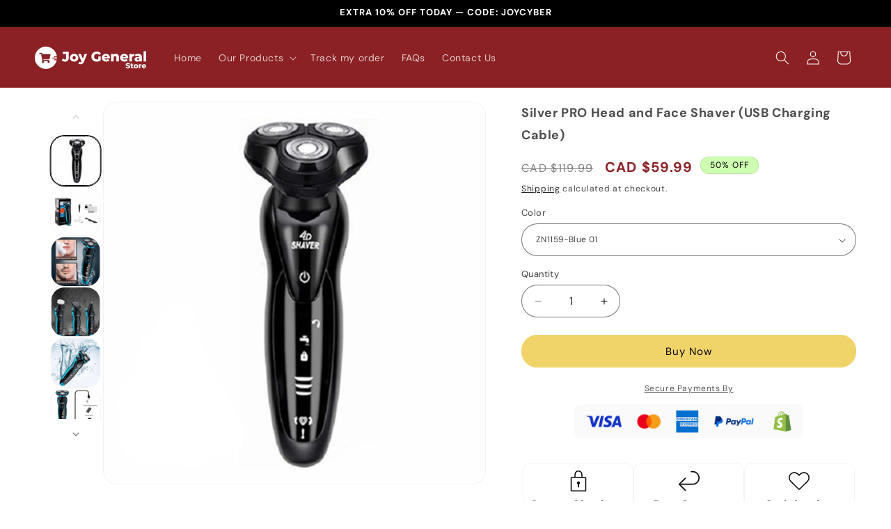

--- FILE ---
content_type: text/html; charset=utf-8
request_url: https://joygeneralstore.com/products/pitbull-silver-pro-head-and-face-shaver-usb-charging-cable
body_size: 42444
content:
<!doctype html>
<html class="js" lang="en">
  <head>
    <meta charset="utf-8">
    <meta http-equiv="X-UA-Compatible" content="IE=edge">
    <meta name="viewport" content="width=device-width,initial-scale=1">
    <meta name="theme-color" content="">
    <link rel="canonical" href="https://joygeneralstore.com/products/pitbull-silver-pro-head-and-face-shaver-usb-charging-cable"><link rel="icon" type="image/png" href="//joygeneralstore.com/cdn/shop/files/favicon.png?crop=center&height=32&v=1745417694&width=32"><link rel="preconnect" href="https://fonts.shopifycdn.com" crossorigin><title>
      Silver PRO Head and Face Shaver (USB Charging Cable)
 &ndash; Joy General Store CA</title>

    
      <meta name="description" content="Ordinary razors don&#39;t give you the result you want? Do they irritate or cut your skin? Change that completely with the mens shaver we&#39;ve created just for you. Its ergonomic design will give you a perfect shave in minutes. The mens shaver is just what you need.  Mens shaver benefits: Easy to use Practical size to take i">
    

    

<meta property="og:site_name" content="Joy General Store CA">
<meta property="og:url" content="https://joygeneralstore.com/products/pitbull-silver-pro-head-and-face-shaver-usb-charging-cable">
<meta property="og:title" content="Silver PRO Head and Face Shaver (USB Charging Cable)">
<meta property="og:type" content="product">
<meta property="og:description" content="Ordinary razors don&#39;t give you the result you want? Do they irritate or cut your skin? Change that completely with the mens shaver we&#39;ve created just for you. Its ergonomic design will give you a perfect shave in minutes. The mens shaver is just what you need.  Mens shaver benefits: Easy to use Practical size to take i"><meta property="og:image" content="http://joygeneralstore.com/cdn/shop/products/ZN9001-Black_01_feitadora-electrica-recargable-afeitad_variants-3.jpg?v=1602109157">
  <meta property="og:image:secure_url" content="https://joygeneralstore.com/cdn/shop/products/ZN9001-Black_01_feitadora-electrica-recargable-afeitad_variants-3.jpg?v=1602109157">
  <meta property="og:image:width" content="800">
  <meta property="og:image:height" content="800"><meta property="og:price:amount" content="59.99">
  <meta property="og:price:currency" content="CAD"><meta name="twitter:card" content="summary_large_image">
<meta name="twitter:title" content="Silver PRO Head and Face Shaver (USB Charging Cable)">
<meta name="twitter:description" content="Ordinary razors don&#39;t give you the result you want? Do they irritate or cut your skin? Change that completely with the mens shaver we&#39;ve created just for you. Its ergonomic design will give you a perfect shave in minutes. The mens shaver is just what you need.  Mens shaver benefits: Easy to use Practical size to take i">


    <script src="//joygeneralstore.com/cdn/shop/t/4/assets/constants.js?v=132983761750457495441745413403" defer="defer"></script>
    <script src="//joygeneralstore.com/cdn/shop/t/4/assets/pubsub.js?v=25310214064522200911745413404" defer="defer"></script>
    <script src="//joygeneralstore.com/cdn/shop/t/4/assets/global.js?v=184345515105158409801745413403" defer="defer"></script>
    <script src="//joygeneralstore.com/cdn/shop/t/4/assets/details-disclosure.js?v=13653116266235556501745413403" defer="defer"></script>
    <script src="//joygeneralstore.com/cdn/shop/t/4/assets/details-modal.js?v=25581673532751508451745413403" defer="defer"></script>
    <script src="//joygeneralstore.com/cdn/shop/t/4/assets/search-form.js?v=133129549252120666541745413404" defer="defer"></script><script>window.performance && window.performance.mark && window.performance.mark('shopify.content_for_header.start');</script><meta name="google-site-verification" content="LsbiSGut9TW_tiOaBf0ZlW-eP9oI1vlgylYwJV9qc2M">
<meta id="shopify-digital-wallet" name="shopify-digital-wallet" content="/26610008135/digital_wallets/dialog">
<meta name="shopify-checkout-api-token" content="45d67ae84ee7dc88dccb0995b73a1bdd">
<meta id="in-context-paypal-metadata" data-shop-id="26610008135" data-venmo-supported="true" data-environment="production" data-locale="en_US" data-paypal-v4="true" data-currency="CAD">
<link rel="alternate" type="application/json+oembed" href="https://joygeneralstore.com/products/pitbull-silver-pro-head-and-face-shaver-usb-charging-cable.oembed">
<script async="async" src="/checkouts/internal/preloads.js?locale=en-CA"></script>
<script id="shopify-features" type="application/json">{"accessToken":"45d67ae84ee7dc88dccb0995b73a1bdd","betas":["rich-media-storefront-analytics"],"domain":"joygeneralstore.com","predictiveSearch":true,"shopId":26610008135,"locale":"en"}</script>
<script>var Shopify = Shopify || {};
Shopify.shop = "joy-general-store-ca.myshopify.com";
Shopify.locale = "en";
Shopify.currency = {"active":"CAD","rate":"1.0"};
Shopify.country = "CA";
Shopify.theme = {"name":"New Theme - Q2 2025","id":177076371752,"schema_name":"Dawn","schema_version":"15.3.0","theme_store_id":887,"role":"main"};
Shopify.theme.handle = "null";
Shopify.theme.style = {"id":null,"handle":null};
Shopify.cdnHost = "joygeneralstore.com/cdn";
Shopify.routes = Shopify.routes || {};
Shopify.routes.root = "/";</script>
<script type="module">!function(o){(o.Shopify=o.Shopify||{}).modules=!0}(window);</script>
<script>!function(o){function n(){var o=[];function n(){o.push(Array.prototype.slice.apply(arguments))}return n.q=o,n}var t=o.Shopify=o.Shopify||{};t.loadFeatures=n(),t.autoloadFeatures=n()}(window);</script>
<script id="shop-js-analytics" type="application/json">{"pageType":"product"}</script>
<script defer="defer" async type="module" src="//joygeneralstore.com/cdn/shopifycloud/shop-js/modules/v2/client.init-shop-cart-sync_D0dqhulL.en.esm.js"></script>
<script defer="defer" async type="module" src="//joygeneralstore.com/cdn/shopifycloud/shop-js/modules/v2/chunk.common_CpVO7qML.esm.js"></script>
<script type="module">
  await import("//joygeneralstore.com/cdn/shopifycloud/shop-js/modules/v2/client.init-shop-cart-sync_D0dqhulL.en.esm.js");
await import("//joygeneralstore.com/cdn/shopifycloud/shop-js/modules/v2/chunk.common_CpVO7qML.esm.js");

  window.Shopify.SignInWithShop?.initShopCartSync?.({"fedCMEnabled":true,"windoidEnabled":true});

</script>
<script>(function() {
  var isLoaded = false;
  function asyncLoad() {
    if (isLoaded) return;
    isLoaded = true;
    var urls = ["https:\/\/widgets.automizely.com\/aftership\/gmv.js?organization_id=4f3b06e2896c40828989cf77fb175fa9\u0026shop=joy-general-store-ca.myshopify.com"];
    for (var i = 0; i < urls.length; i++) {
      var s = document.createElement('script');
      s.type = 'text/javascript';
      s.async = true;
      s.src = urls[i];
      var x = document.getElementsByTagName('script')[0];
      x.parentNode.insertBefore(s, x);
    }
  };
  if(window.attachEvent) {
    window.attachEvent('onload', asyncLoad);
  } else {
    window.addEventListener('load', asyncLoad, false);
  }
})();</script>
<script id="__st">var __st={"a":26610008135,"offset":-18000,"reqid":"ca1f85eb-ad79-4e92-95da-6bd8b2a12186-1764614562","pageurl":"joygeneralstore.com\/products\/pitbull-silver-pro-head-and-face-shaver-usb-charging-cable","u":"c61a4af67f31","p":"product","rtyp":"product","rid":4868941152327};</script>
<script>window.ShopifyPaypalV4VisibilityTracking = true;</script>
<script id="captcha-bootstrap">!function(){'use strict';const t='contact',e='account',n='new_comment',o=[[t,t],['blogs',n],['comments',n],[t,'customer']],c=[[e,'customer_login'],[e,'guest_login'],[e,'recover_customer_password'],[e,'create_customer']],r=t=>t.map((([t,e])=>`form[action*='/${t}']:not([data-nocaptcha='true']) input[name='form_type'][value='${e}']`)).join(','),a=t=>()=>t?[...document.querySelectorAll(t)].map((t=>t.form)):[];function s(){const t=[...o],e=r(t);return a(e)}const i='password',u='form_key',d=['recaptcha-v3-token','g-recaptcha-response','h-captcha-response',i],f=()=>{try{return window.sessionStorage}catch{return}},m='__shopify_v',_=t=>t.elements[u];function p(t,e,n=!1){try{const o=window.sessionStorage,c=JSON.parse(o.getItem(e)),{data:r}=function(t){const{data:e,action:n}=t;return t[m]||n?{data:e,action:n}:{data:t,action:n}}(c);for(const[e,n]of Object.entries(r))t.elements[e]&&(t.elements[e].value=n);n&&o.removeItem(e)}catch(o){console.error('form repopulation failed',{error:o})}}const l='form_type',E='cptcha';function T(t){t.dataset[E]=!0}const w=window,h=w.document,L='Shopify',v='ce_forms',y='captcha';let A=!1;((t,e)=>{const n=(g='f06e6c50-85a8-45c8-87d0-21a2b65856fe',I='https://cdn.shopify.com/shopifycloud/storefront-forms-hcaptcha/ce_storefront_forms_captcha_hcaptcha.v1.5.2.iife.js',D={infoText:'Protected by hCaptcha',privacyText:'Privacy',termsText:'Terms'},(t,e,n)=>{const o=w[L][v],c=o.bindForm;if(c)return c(t,g,e,D).then(n);var r;o.q.push([[t,g,e,D],n]),r=I,A||(h.body.append(Object.assign(h.createElement('script'),{id:'captcha-provider',async:!0,src:r})),A=!0)});var g,I,D;w[L]=w[L]||{},w[L][v]=w[L][v]||{},w[L][v].q=[],w[L][y]=w[L][y]||{},w[L][y].protect=function(t,e){n(t,void 0,e),T(t)},Object.freeze(w[L][y]),function(t,e,n,w,h,L){const[v,y,A,g]=function(t,e,n){const i=e?o:[],u=t?c:[],d=[...i,...u],f=r(d),m=r(i),_=r(d.filter((([t,e])=>n.includes(e))));return[a(f),a(m),a(_),s()]}(w,h,L),I=t=>{const e=t.target;return e instanceof HTMLFormElement?e:e&&e.form},D=t=>v().includes(t);t.addEventListener('submit',(t=>{const e=I(t);if(!e)return;const n=D(e)&&!e.dataset.hcaptchaBound&&!e.dataset.recaptchaBound,o=_(e),c=g().includes(e)&&(!o||!o.value);(n||c)&&t.preventDefault(),c&&!n&&(function(t){try{if(!f())return;!function(t){const e=f();if(!e)return;const n=_(t);if(!n)return;const o=n.value;o&&e.removeItem(o)}(t);const e=Array.from(Array(32),(()=>Math.random().toString(36)[2])).join('');!function(t,e){_(t)||t.append(Object.assign(document.createElement('input'),{type:'hidden',name:u})),t.elements[u].value=e}(t,e),function(t,e){const n=f();if(!n)return;const o=[...t.querySelectorAll(`input[type='${i}']`)].map((({name:t})=>t)),c=[...d,...o],r={};for(const[a,s]of new FormData(t).entries())c.includes(a)||(r[a]=s);n.setItem(e,JSON.stringify({[m]:1,action:t.action,data:r}))}(t,e)}catch(e){console.error('failed to persist form',e)}}(e),e.submit())}));const S=(t,e)=>{t&&!t.dataset[E]&&(n(t,e.some((e=>e===t))),T(t))};for(const o of['focusin','change'])t.addEventListener(o,(t=>{const e=I(t);D(e)&&S(e,y())}));const B=e.get('form_key'),M=e.get(l),P=B&&M;t.addEventListener('DOMContentLoaded',(()=>{const t=y();if(P)for(const e of t)e.elements[l].value===M&&p(e,B);[...new Set([...A(),...v().filter((t=>'true'===t.dataset.shopifyCaptcha))])].forEach((e=>S(e,t)))}))}(h,new URLSearchParams(w.location.search),n,t,e,['guest_login'])})(!0,!0)}();</script>
<script integrity="sha256-52AcMU7V7pcBOXWImdc/TAGTFKeNjmkeM1Pvks/DTgc=" data-source-attribution="shopify.loadfeatures" defer="defer" src="//joygeneralstore.com/cdn/shopifycloud/storefront/assets/storefront/load_feature-81c60534.js" crossorigin="anonymous"></script>
<script data-source-attribution="shopify.dynamic_checkout.dynamic.init">var Shopify=Shopify||{};Shopify.PaymentButton=Shopify.PaymentButton||{isStorefrontPortableWallets:!0,init:function(){window.Shopify.PaymentButton.init=function(){};var t=document.createElement("script");t.src="https://joygeneralstore.com/cdn/shopifycloud/portable-wallets/latest/portable-wallets.en.js",t.type="module",document.head.appendChild(t)}};
</script>
<script data-source-attribution="shopify.dynamic_checkout.buyer_consent">
  function portableWalletsHideBuyerConsent(e){var t=document.getElementById("shopify-buyer-consent"),n=document.getElementById("shopify-subscription-policy-button");t&&n&&(t.classList.add("hidden"),t.setAttribute("aria-hidden","true"),n.removeEventListener("click",e))}function portableWalletsShowBuyerConsent(e){var t=document.getElementById("shopify-buyer-consent"),n=document.getElementById("shopify-subscription-policy-button");t&&n&&(t.classList.remove("hidden"),t.removeAttribute("aria-hidden"),n.addEventListener("click",e))}window.Shopify?.PaymentButton&&(window.Shopify.PaymentButton.hideBuyerConsent=portableWalletsHideBuyerConsent,window.Shopify.PaymentButton.showBuyerConsent=portableWalletsShowBuyerConsent);
</script>
<script data-source-attribution="shopify.dynamic_checkout.cart.bootstrap">document.addEventListener("DOMContentLoaded",(function(){function t(){return document.querySelector("shopify-accelerated-checkout-cart, shopify-accelerated-checkout")}if(t())Shopify.PaymentButton.init();else{new MutationObserver((function(e,n){t()&&(Shopify.PaymentButton.init(),n.disconnect())})).observe(document.body,{childList:!0,subtree:!0})}}));
</script>
<link id="shopify-accelerated-checkout-styles" rel="stylesheet" media="screen" href="https://joygeneralstore.com/cdn/shopifycloud/portable-wallets/latest/accelerated-checkout-backwards-compat.css" crossorigin="anonymous">
<style id="shopify-accelerated-checkout-cart">
        #shopify-buyer-consent {
  margin-top: 1em;
  display: inline-block;
  width: 100%;
}

#shopify-buyer-consent.hidden {
  display: none;
}

#shopify-subscription-policy-button {
  background: none;
  border: none;
  padding: 0;
  text-decoration: underline;
  font-size: inherit;
  cursor: pointer;
}

#shopify-subscription-policy-button::before {
  box-shadow: none;
}

      </style>
<script id="sections-script" data-sections="header" defer="defer" src="//joygeneralstore.com/cdn/shop/t/4/compiled_assets/scripts.js?2852"></script>
<script>window.performance && window.performance.mark && window.performance.mark('shopify.content_for_header.end');</script>


    <style data-shopify>
      @font-face {
  font-family: "DM Sans";
  font-weight: 400;
  font-style: normal;
  font-display: swap;
  src: url("//joygeneralstore.com/cdn/fonts/dm_sans/dmsans_n4.ec80bd4dd7e1a334c969c265873491ae56018d72.woff2") format("woff2"),
       url("//joygeneralstore.com/cdn/fonts/dm_sans/dmsans_n4.87bdd914d8a61247b911147ae68e754d695c58a6.woff") format("woff");
}

      @font-face {
  font-family: "DM Sans";
  font-weight: 700;
  font-style: normal;
  font-display: swap;
  src: url("//joygeneralstore.com/cdn/fonts/dm_sans/dmsans_n7.97e21d81502002291ea1de8aefb79170c6946ce5.woff2") format("woff2"),
       url("//joygeneralstore.com/cdn/fonts/dm_sans/dmsans_n7.af5c214f5116410ca1d53a2090665620e78e2e1b.woff") format("woff");
}

      @font-face {
  font-family: "DM Sans";
  font-weight: 400;
  font-style: italic;
  font-display: swap;
  src: url("//joygeneralstore.com/cdn/fonts/dm_sans/dmsans_i4.b8fe05e69ee95d5a53155c346957d8cbf5081c1a.woff2") format("woff2"),
       url("//joygeneralstore.com/cdn/fonts/dm_sans/dmsans_i4.403fe28ee2ea63e142575c0aa47684d65f8c23a0.woff") format("woff");
}

      @font-face {
  font-family: "DM Sans";
  font-weight: 700;
  font-style: italic;
  font-display: swap;
  src: url("//joygeneralstore.com/cdn/fonts/dm_sans/dmsans_i7.52b57f7d7342eb7255084623d98ab83fd96e7f9b.woff2") format("woff2"),
       url("//joygeneralstore.com/cdn/fonts/dm_sans/dmsans_i7.d5e14ef18a1d4a8ce78a4187580b4eb1759c2eda.woff") format("woff");
}

      @font-face {
  font-family: "DM Sans";
  font-weight: 700;
  font-style: normal;
  font-display: swap;
  src: url("//joygeneralstore.com/cdn/fonts/dm_sans/dmsans_n7.97e21d81502002291ea1de8aefb79170c6946ce5.woff2") format("woff2"),
       url("//joygeneralstore.com/cdn/fonts/dm_sans/dmsans_n7.af5c214f5116410ca1d53a2090665620e78e2e1b.woff") format("woff");
}


      
        :root,
        .color-scheme-1 {
          --color-background: 255,255,255;
        
          --gradient-background: #ffffff;
        

        

        --color-foreground: 0,0,0;
        --color-background-contrast: 191,191,191;
        --color-shadow: 0,0,0;
        --color-button: 240,211,105;
        --color-button-text: 0,0,0;
        --color-secondary-button: 255,255,255;
        --color-secondary-button-text: 0,0,0;
        --color-link: 0,0,0;
        --color-badge-foreground: 0,0,0;
        --color-badge-background: 255,255,255;
        --color-badge-border: 0,0,0;
        --payment-terms-background-color: rgb(255 255 255);
      }
      
        
        .color-scheme-2 {
          --color-background: 139,33,36;
        
          --gradient-background: #8b2124;
        

        

        --color-foreground: 255,255,255;
        --color-background-contrast: 36,9,9;
        --color-shadow: 0,0,0;
        --color-button: 240,211,105;
        --color-button-text: 0,0,0;
        --color-secondary-button: 139,33,36;
        --color-secondary-button-text: 255,255,255;
        --color-link: 255,255,255;
        --color-badge-foreground: 255,255,255;
        --color-badge-background: 139,33,36;
        --color-badge-border: 255,255,255;
        --payment-terms-background-color: rgb(139 33 36);
      }
      
        
        .color-scheme-3 {
          --color-background: 250,250,250;
        
          --gradient-background: #fafafa;
        

        

        --color-foreground: 0,0,0;
        --color-background-contrast: 186,186,186;
        --color-shadow: 0,0,0;
        --color-button: 240,211,105;
        --color-button-text: 0,0,0;
        --color-secondary-button: 250,250,250;
        --color-secondary-button-text: 139,33,36;
        --color-link: 139,33,36;
        --color-badge-foreground: 0,0,0;
        --color-badge-background: 250,250,250;
        --color-badge-border: 0,0,0;
        --payment-terms-background-color: rgb(250 250 250);
      }
      
        
        .color-scheme-4 {
          --color-background: 213,109,57;
        
          --gradient-background: #d56d39;
        

        

        --color-foreground: 255,255,255;
        --color-background-contrast: 118,56,25;
        --color-shadow: 0,0,0;
        --color-button: 255,255,255;
        --color-button-text: 139,33,36;
        --color-secondary-button: 213,109,57;
        --color-secondary-button-text: 255,255,255;
        --color-link: 255,255,255;
        --color-badge-foreground: 255,255,255;
        --color-badge-background: 213,109,57;
        --color-badge-border: 255,255,255;
        --payment-terms-background-color: rgb(213 109 57);
      }
      
        
        .color-scheme-5 {
          --color-background: 0,0,0;
        
          --gradient-background: #000000;
        

        

        --color-foreground: 255,255,255;
        --color-background-contrast: 128,128,128;
        --color-shadow: 0,0,0;
        --color-button: 255,255,255;
        --color-button-text: 139,33,36;
        --color-secondary-button: 0,0,0;
        --color-secondary-button-text: 255,255,255;
        --color-link: 255,255,255;
        --color-badge-foreground: 255,255,255;
        --color-badge-background: 0,0,0;
        --color-badge-border: 255,255,255;
        --payment-terms-background-color: rgb(0 0 0);
      }
      
        
        .color-scheme-0421caa6-705a-47d1-b827-0aa36e085f9c {
          --color-background: 230,197,77;
        
          --gradient-background: #e6c54d;
        

        

        --color-foreground: 0,0,0;
        --color-background-contrast: 157,128,22;
        --color-shadow: 0,0,0;
        --color-button: 240,211,105;
        --color-button-text: 0,0,0;
        --color-secondary-button: 230,197,77;
        --color-secondary-button-text: 0,0,0;
        --color-link: 0,0,0;
        --color-badge-foreground: 0,0,0;
        --color-badge-background: 230,197,77;
        --color-badge-border: 0,0,0;
        --payment-terms-background-color: rgb(230 197 77);
      }
      
        
        .color-scheme-03061ddf-1bcb-4f17-bc81-4f324ab6cd2e {
          --color-background: 207,255,177;
        
          --gradient-background: #cfffb1;
        

        

        --color-foreground: 0,0,0;
        --color-background-contrast: 129,255,49;
        --color-shadow: 0,0,0;
        --color-button: 207,255,177;
        --color-button-text: 0,0,0;
        --color-secondary-button: 207,255,177;
        --color-secondary-button-text: 0,0,0;
        --color-link: 0,0,0;
        --color-badge-foreground: 0,0,0;
        --color-badge-background: 207,255,177;
        --color-badge-border: 0,0,0;
        --payment-terms-background-color: rgb(207 255 177);
      }
      

      body, .color-scheme-1, .color-scheme-2, .color-scheme-3, .color-scheme-4, .color-scheme-5, .color-scheme-0421caa6-705a-47d1-b827-0aa36e085f9c, .color-scheme-03061ddf-1bcb-4f17-bc81-4f324ab6cd2e {
        color: rgba(var(--color-foreground), 0.75);
        background-color: rgb(var(--color-background));
      }

      :root {
        --font-body-family: "DM Sans", sans-serif;
        --font-body-style: normal;
        --font-body-weight: 400;
        --font-body-weight-bold: 700;

        --font-heading-family: "DM Sans", sans-serif;
        --font-heading-style: normal;
        --font-heading-weight: 700;

        --font-body-scale: 1.0;
        --font-heading-scale: 1.0;

        --media-padding: px;
        --media-border-opacity: 0.05;
        --media-border-width: 1px;
        --media-radius: 20px;
        --media-shadow-opacity: 0.0;
        --media-shadow-horizontal-offset: 0px;
        --media-shadow-vertical-offset: 4px;
        --media-shadow-blur-radius: 5px;
        --media-shadow-visible: 0;

        --page-width: 140rem;
        --page-width-margin: 0rem;

        --product-card-image-padding: 0.0rem;
        --product-card-corner-radius: 2.0rem;
        --product-card-text-alignment: center;
        --product-card-border-width: 0.0rem;
        --product-card-border-opacity: 0.1;
        --product-card-shadow-opacity: 0.0;
        --product-card-shadow-visible: 0;
        --product-card-shadow-horizontal-offset: 0.0rem;
        --product-card-shadow-vertical-offset: 0.4rem;
        --product-card-shadow-blur-radius: 0.5rem;

        --collection-card-image-padding: 0.2rem;
        --collection-card-corner-radius: 2.0rem;
        --collection-card-text-alignment: center;
        --collection-card-border-width: 0.1rem;
        --collection-card-border-opacity: 1.0;
        --collection-card-shadow-opacity: 0.0;
        --collection-card-shadow-visible: 0;
        --collection-card-shadow-horizontal-offset: 0.0rem;
        --collection-card-shadow-vertical-offset: 0.4rem;
        --collection-card-shadow-blur-radius: 0.5rem;

        --blog-card-image-padding: 0.0rem;
        --blog-card-corner-radius: 0.0rem;
        --blog-card-text-alignment: left;
        --blog-card-border-width: 0.0rem;
        --blog-card-border-opacity: 0.1;
        --blog-card-shadow-opacity: 0.0;
        --blog-card-shadow-visible: 0;
        --blog-card-shadow-horizontal-offset: 0.0rem;
        --blog-card-shadow-vertical-offset: 0.4rem;
        --blog-card-shadow-blur-radius: 0.5rem;

        --badge-corner-radius: 4.0rem;

        --popup-border-width: 1px;
        --popup-border-opacity: 0.1;
        --popup-corner-radius: 40px;
        --popup-shadow-opacity: 0.05;
        --popup-shadow-horizontal-offset: 0px;
        --popup-shadow-vertical-offset: 4px;
        --popup-shadow-blur-radius: 5px;

        --drawer-border-width: 1px;
        --drawer-border-opacity: 0.1;
        --drawer-shadow-opacity: 0.0;
        --drawer-shadow-horizontal-offset: 0px;
        --drawer-shadow-vertical-offset: 4px;
        --drawer-shadow-blur-radius: 5px;

        --spacing-sections-desktop: 0px;
        --spacing-sections-mobile: 0px;

        --grid-desktop-vertical-spacing: 8px;
        --grid-desktop-horizontal-spacing: 8px;
        --grid-mobile-vertical-spacing: 4px;
        --grid-mobile-horizontal-spacing: 4px;

        --text-boxes-border-opacity: 0.1;
        --text-boxes-border-width: 0px;
        --text-boxes-radius: 20px;
        --text-boxes-shadow-opacity: 0.0;
        --text-boxes-shadow-visible: 0;
        --text-boxes-shadow-horizontal-offset: 0px;
        --text-boxes-shadow-vertical-offset: 4px;
        --text-boxes-shadow-blur-radius: 5px;

        --buttons-radius: 40px;
        --buttons-radius-outset: 41px;
        --buttons-border-width: 1px;
        --buttons-border-opacity: 1.0;
        --buttons-shadow-opacity: 0.0;
        --buttons-shadow-visible: 0;
        --buttons-shadow-horizontal-offset: 0px;
        --buttons-shadow-vertical-offset: 4px;
        --buttons-shadow-blur-radius: 5px;
        --buttons-border-offset: 0.3px;

        --inputs-radius: 40px;
        --inputs-border-width: 1px;
        --inputs-border-opacity: 0.55;
        --inputs-shadow-opacity: 0.0;
        --inputs-shadow-horizontal-offset: 0px;
        --inputs-margin-offset: 0px;
        --inputs-shadow-vertical-offset: 4px;
        --inputs-shadow-blur-radius: 5px;
        --inputs-radius-outset: 41px;

        --variant-pills-radius: 40px;
        --variant-pills-border-width: 1px;
        --variant-pills-border-opacity: 0.55;
        --variant-pills-shadow-opacity: 0.0;
        --variant-pills-shadow-horizontal-offset: 0px;
        --variant-pills-shadow-vertical-offset: 4px;
        --variant-pills-shadow-blur-radius: 5px;
      }

      *,
      *::before,
      *::after {
        box-sizing: inherit;
      }

      html {
        box-sizing: border-box;
        font-size: calc(var(--font-body-scale) * 62.5%);
        height: 100%;
      }

      body {
        display: grid;
        grid-template-rows: auto auto 1fr auto;
        grid-template-columns: 100%;
        min-height: 100%;
        margin: 0;
        font-size: 1.5rem;
        letter-spacing: 0.06rem;
        line-height: calc(1 + 0.8 / var(--font-body-scale));
        font-family: var(--font-body-family);
        font-style: var(--font-body-style);
        font-weight: var(--font-body-weight);
      }

      @media screen and (min-width: 750px) {
        body {
          font-size: 1.6rem;
        }
      }
    </style>

    <link href="//joygeneralstore.com/cdn/shop/t/4/assets/base.css?v=61132608146575414001745511004" rel="stylesheet" type="text/css" media="all" />
    <link rel="stylesheet" href="//joygeneralstore.com/cdn/shop/t/4/assets/component-cart-items.css?v=123238115697927560811745413402" media="print" onload="this.media='all'">
      <link rel="preload" as="font" href="//joygeneralstore.com/cdn/fonts/dm_sans/dmsans_n4.ec80bd4dd7e1a334c969c265873491ae56018d72.woff2" type="font/woff2" crossorigin>
      

      <link rel="preload" as="font" href="//joygeneralstore.com/cdn/fonts/dm_sans/dmsans_n7.97e21d81502002291ea1de8aefb79170c6946ce5.woff2" type="font/woff2" crossorigin>
      
<link
        rel="stylesheet"
        href="//joygeneralstore.com/cdn/shop/t/4/assets/component-predictive-search.css?v=118923337488134913561745413403"
        media="print"
        onload="this.media='all'"
      ><script>
      if (Shopify.designMode) {
        document.documentElement.classList.add('shopify-design-mode');
      }
    </script>
  <!-- BEGIN app block: shopify://apps/pagefly-page-builder/blocks/app-embed/83e179f7-59a0-4589-8c66-c0dddf959200 -->

<!-- BEGIN app snippet: pagefly-cro-ab-testing-main -->







<script>
  ;(function () {
    const url = new URL(window.location)
    const viewParam = url.searchParams.get('view')
    if (viewParam && viewParam.includes('variant-pf-')) {
      url.searchParams.set('pf_v', viewParam)
      url.searchParams.delete('view')
      window.history.replaceState({}, '', url)
    }
  })()
</script>



<script type='module'>
  
  window.PAGEFLY_CRO = window.PAGEFLY_CRO || {}

  window.PAGEFLY_CRO['data_debug'] = {
    original_template_suffix: "all_products",
    allow_ab_test: false,
    ab_test_start_time: 0,
    ab_test_end_time: 0,
    today_date_time: 1764614563000,
  }
  window.PAGEFLY_CRO['GA4'] = { enabled: false}
</script>

<!-- END app snippet -->








  <script src='https://cdn.shopify.com/extensions/019ab8b7-b405-72b9-87ae-0de484e56781/pagefly-page-builder-200/assets/pagefly-helper.js' defer='defer'></script>

  <script src='https://cdn.shopify.com/extensions/019ab8b7-b405-72b9-87ae-0de484e56781/pagefly-page-builder-200/assets/pagefly-general-helper.js' defer='defer'></script>

  <script src='https://cdn.shopify.com/extensions/019ab8b7-b405-72b9-87ae-0de484e56781/pagefly-page-builder-200/assets/pagefly-snap-slider.js' defer='defer'></script>

  <script src='https://cdn.shopify.com/extensions/019ab8b7-b405-72b9-87ae-0de484e56781/pagefly-page-builder-200/assets/pagefly-slideshow-v3.js' defer='defer'></script>

  <script src='https://cdn.shopify.com/extensions/019ab8b7-b405-72b9-87ae-0de484e56781/pagefly-page-builder-200/assets/pagefly-slideshow-v4.js' defer='defer'></script>

  <script src='https://cdn.shopify.com/extensions/019ab8b7-b405-72b9-87ae-0de484e56781/pagefly-page-builder-200/assets/pagefly-glider.js' defer='defer'></script>

  <script src='https://cdn.shopify.com/extensions/019ab8b7-b405-72b9-87ae-0de484e56781/pagefly-page-builder-200/assets/pagefly-slideshow-v1-v2.js' defer='defer'></script>

  <script src='https://cdn.shopify.com/extensions/019ab8b7-b405-72b9-87ae-0de484e56781/pagefly-page-builder-200/assets/pagefly-product-media.js' defer='defer'></script>

  <script src='https://cdn.shopify.com/extensions/019ab8b7-b405-72b9-87ae-0de484e56781/pagefly-page-builder-200/assets/pagefly-product.js' defer='defer'></script>


<script id='pagefly-helper-data' type='application/json'>
  {
    "page_optimization": {
      "assets_prefetching": false
    },
    "elements_asset_mapper": {
      "Accordion": "https://cdn.shopify.com/extensions/019ab8b7-b405-72b9-87ae-0de484e56781/pagefly-page-builder-200/assets/pagefly-accordion.js",
      "Accordion3": "https://cdn.shopify.com/extensions/019ab8b7-b405-72b9-87ae-0de484e56781/pagefly-page-builder-200/assets/pagefly-accordion3.js",
      "CountDown": "https://cdn.shopify.com/extensions/019ab8b7-b405-72b9-87ae-0de484e56781/pagefly-page-builder-200/assets/pagefly-countdown.js",
      "GMap1": "https://cdn.shopify.com/extensions/019ab8b7-b405-72b9-87ae-0de484e56781/pagefly-page-builder-200/assets/pagefly-gmap.js",
      "GMap2": "https://cdn.shopify.com/extensions/019ab8b7-b405-72b9-87ae-0de484e56781/pagefly-page-builder-200/assets/pagefly-gmap.js",
      "GMapBasicV2": "https://cdn.shopify.com/extensions/019ab8b7-b405-72b9-87ae-0de484e56781/pagefly-page-builder-200/assets/pagefly-gmap.js",
      "GMapAdvancedV2": "https://cdn.shopify.com/extensions/019ab8b7-b405-72b9-87ae-0de484e56781/pagefly-page-builder-200/assets/pagefly-gmap.js",
      "HTML.Video": "https://cdn.shopify.com/extensions/019ab8b7-b405-72b9-87ae-0de484e56781/pagefly-page-builder-200/assets/pagefly-htmlvideo.js",
      "HTML.Video2": "https://cdn.shopify.com/extensions/019ab8b7-b405-72b9-87ae-0de484e56781/pagefly-page-builder-200/assets/pagefly-htmlvideo2.js",
      "HTML.Video3": "https://cdn.shopify.com/extensions/019ab8b7-b405-72b9-87ae-0de484e56781/pagefly-page-builder-200/assets/pagefly-htmlvideo2.js",
      "BackgroundVideo": "https://cdn.shopify.com/extensions/019ab8b7-b405-72b9-87ae-0de484e56781/pagefly-page-builder-200/assets/pagefly-htmlvideo2.js",
      "Instagram": "https://cdn.shopify.com/extensions/019ab8b7-b405-72b9-87ae-0de484e56781/pagefly-page-builder-200/assets/pagefly-instagram.js",
      "Instagram2": "https://cdn.shopify.com/extensions/019ab8b7-b405-72b9-87ae-0de484e56781/pagefly-page-builder-200/assets/pagefly-instagram.js",
      "Insta3": "https://cdn.shopify.com/extensions/019ab8b7-b405-72b9-87ae-0de484e56781/pagefly-page-builder-200/assets/pagefly-instagram3.js",
      "Tabs": "https://cdn.shopify.com/extensions/019ab8b7-b405-72b9-87ae-0de484e56781/pagefly-page-builder-200/assets/pagefly-tab.js",
      "Tabs3": "https://cdn.shopify.com/extensions/019ab8b7-b405-72b9-87ae-0de484e56781/pagefly-page-builder-200/assets/pagefly-tab3.js",
      "ProductBox": "https://cdn.shopify.com/extensions/019ab8b7-b405-72b9-87ae-0de484e56781/pagefly-page-builder-200/assets/pagefly-cart.js",
      "FBPageBox2": "https://cdn.shopify.com/extensions/019ab8b7-b405-72b9-87ae-0de484e56781/pagefly-page-builder-200/assets/pagefly-facebook.js",
      "FBLikeButton2": "https://cdn.shopify.com/extensions/019ab8b7-b405-72b9-87ae-0de484e56781/pagefly-page-builder-200/assets/pagefly-facebook.js",
      "TwitterFeed2": "https://cdn.shopify.com/extensions/019ab8b7-b405-72b9-87ae-0de484e56781/pagefly-page-builder-200/assets/pagefly-twitter.js",
      "Paragraph4": "https://cdn.shopify.com/extensions/019ab8b7-b405-72b9-87ae-0de484e56781/pagefly-page-builder-200/assets/pagefly-paragraph4.js",

      "AliReviews": "https://cdn.shopify.com/extensions/019ab8b7-b405-72b9-87ae-0de484e56781/pagefly-page-builder-200/assets/pagefly-3rd-elements.js",
      "BackInStock": "https://cdn.shopify.com/extensions/019ab8b7-b405-72b9-87ae-0de484e56781/pagefly-page-builder-200/assets/pagefly-3rd-elements.js",
      "GloboBackInStock": "https://cdn.shopify.com/extensions/019ab8b7-b405-72b9-87ae-0de484e56781/pagefly-page-builder-200/assets/pagefly-3rd-elements.js",
      "GrowaveWishlist": "https://cdn.shopify.com/extensions/019ab8b7-b405-72b9-87ae-0de484e56781/pagefly-page-builder-200/assets/pagefly-3rd-elements.js",
      "InfiniteOptionsShopPad": "https://cdn.shopify.com/extensions/019ab8b7-b405-72b9-87ae-0de484e56781/pagefly-page-builder-200/assets/pagefly-3rd-elements.js",
      "InkybayProductPersonalizer": "https://cdn.shopify.com/extensions/019ab8b7-b405-72b9-87ae-0de484e56781/pagefly-page-builder-200/assets/pagefly-3rd-elements.js",
      "LimeSpot": "https://cdn.shopify.com/extensions/019ab8b7-b405-72b9-87ae-0de484e56781/pagefly-page-builder-200/assets/pagefly-3rd-elements.js",
      "Loox": "https://cdn.shopify.com/extensions/019ab8b7-b405-72b9-87ae-0de484e56781/pagefly-page-builder-200/assets/pagefly-3rd-elements.js",
      "Opinew": "https://cdn.shopify.com/extensions/019ab8b7-b405-72b9-87ae-0de484e56781/pagefly-page-builder-200/assets/pagefly-3rd-elements.js",
      "Powr": "https://cdn.shopify.com/extensions/019ab8b7-b405-72b9-87ae-0de484e56781/pagefly-page-builder-200/assets/pagefly-3rd-elements.js",
      "ProductReviews": "https://cdn.shopify.com/extensions/019ab8b7-b405-72b9-87ae-0de484e56781/pagefly-page-builder-200/assets/pagefly-3rd-elements.js",
      "PushOwl": "https://cdn.shopify.com/extensions/019ab8b7-b405-72b9-87ae-0de484e56781/pagefly-page-builder-200/assets/pagefly-3rd-elements.js",
      "ReCharge": "https://cdn.shopify.com/extensions/019ab8b7-b405-72b9-87ae-0de484e56781/pagefly-page-builder-200/assets/pagefly-3rd-elements.js",
      "Rivyo": "https://cdn.shopify.com/extensions/019ab8b7-b405-72b9-87ae-0de484e56781/pagefly-page-builder-200/assets/pagefly-3rd-elements.js",
      "TrackingMore": "https://cdn.shopify.com/extensions/019ab8b7-b405-72b9-87ae-0de484e56781/pagefly-page-builder-200/assets/pagefly-3rd-elements.js",
      "Vitals": "https://cdn.shopify.com/extensions/019ab8b7-b405-72b9-87ae-0de484e56781/pagefly-page-builder-200/assets/pagefly-3rd-elements.js",
      "Wiser": "https://cdn.shopify.com/extensions/019ab8b7-b405-72b9-87ae-0de484e56781/pagefly-page-builder-200/assets/pagefly-3rd-elements.js"
    },
    "custom_elements_mapper": {
      "pf-click-action-element": "https://cdn.shopify.com/extensions/019ab8b7-b405-72b9-87ae-0de484e56781/pagefly-page-builder-200/assets/pagefly-click-action-element.js",
      "pf-dialog-element": "https://cdn.shopify.com/extensions/019ab8b7-b405-72b9-87ae-0de484e56781/pagefly-page-builder-200/assets/pagefly-dialog-element.js"
    }
  }
</script>


<!-- END app block --><!-- BEGIN app block: shopify://apps/judge-me-reviews/blocks/judgeme_core/61ccd3b1-a9f2-4160-9fe9-4fec8413e5d8 --><!-- Start of Judge.me Core -->




<link rel="dns-prefetch" href="https://cdnwidget.judge.me">
<link rel="dns-prefetch" href="https://cdn.judge.me">
<link rel="dns-prefetch" href="https://cdn1.judge.me">
<link rel="dns-prefetch" href="https://api.judge.me">

<script data-cfasync='false' class='jdgm-settings-script'>window.jdgmSettings={"pagination":5,"disable_web_reviews":false,"badge_no_review_text":"No reviews","badge_n_reviews_text":"{{ n }} review/reviews","badge_star_color":"#E6C54D","hide_badge_preview_if_no_reviews":true,"badge_hide_text":false,"enforce_center_preview_badge":false,"widget_title":"Customer Reviews","widget_open_form_text":"Write a review","widget_close_form_text":"Cancel review","widget_refresh_page_text":"Refresh page","widget_summary_text":"Based on {{ number_of_reviews }} review/reviews","widget_no_review_text":"Be the first to write a review","widget_name_field_text":"Display name","widget_verified_name_field_text":"Verified Name (public)","widget_name_placeholder_text":"Display name","widget_required_field_error_text":"This field is required.","widget_email_field_text":"Email address","widget_verified_email_field_text":"Verified Email (private, can not be edited)","widget_email_placeholder_text":"Your email address","widget_email_field_error_text":"Please enter a valid email address.","widget_rating_field_text":"Rating","widget_review_title_field_text":"Review Title","widget_review_title_placeholder_text":"Give your review a title","widget_review_body_field_text":"Review content","widget_review_body_placeholder_text":"Start writing here...","widget_pictures_field_text":"Picture/Video (optional)","widget_submit_review_text":"Submit Review","widget_submit_verified_review_text":"Submit Verified Review","widget_submit_success_msg_with_auto_publish":"Thank you! Please refresh the page in a few moments to see your review. You can remove or edit your review by logging into \u003ca href='https://judge.me/login' target='_blank' rel='nofollow noopener'\u003eJudge.me\u003c/a\u003e","widget_submit_success_msg_no_auto_publish":"Thank you! Your review will be published as soon as it is approved by the shop admin. You can remove or edit your review by logging into \u003ca href='https://judge.me/login' target='_blank' rel='nofollow noopener'\u003eJudge.me\u003c/a\u003e","widget_show_default_reviews_out_of_total_text":"Showing {{ n_reviews_shown }} out of {{ n_reviews }} reviews.","widget_show_all_link_text":"Show all","widget_show_less_link_text":"Show less","widget_author_said_text":"{{ reviewer_name }} said:","widget_days_text":"{{ n }} days ago","widget_weeks_text":"{{ n }} week/weeks ago","widget_months_text":"{{ n }} month/months ago","widget_years_text":"{{ n }} year/years ago","widget_yesterday_text":"Yesterday","widget_today_text":"Today","widget_replied_text":"\u003e\u003e {{ shop_name }} replied:","widget_read_more_text":"Read more","widget_rating_filter_color":"#000000","widget_rating_filter_see_all_text":"See all reviews","widget_sorting_most_recent_text":"Most Recent","widget_sorting_highest_rating_text":"Highest Rating","widget_sorting_lowest_rating_text":"Lowest Rating","widget_sorting_with_pictures_text":"Only Pictures","widget_sorting_most_helpful_text":"Most Helpful","widget_open_question_form_text":"Ask a question","widget_reviews_subtab_text":"Reviews","widget_questions_subtab_text":"Questions","widget_question_label_text":"Question","widget_answer_label_text":"Answer","widget_question_placeholder_text":"Write your question here","widget_submit_question_text":"Submit Question","widget_question_submit_success_text":"Thank you for your question! We will notify you once it gets answered.","widget_star_color":"#E6C54D","verified_badge_text":"Verified","verified_badge_bg_color":"#108B7A","verified_badge_placement":"left-of-reviewer-name","widget_hide_border":false,"widget_social_share":false,"widget_thumb":false,"widget_review_location_show":false,"widget_location_format":"country_iso_code","all_reviews_include_out_of_store_products":true,"all_reviews_out_of_store_text":"(out of store)","all_reviews_product_name_prefix_text":"about","enable_review_pictures":false,"enable_question_anwser":false,"widget_theme":"leex","widget_product_reviews_subtab_text":"Product Reviews","widget_shop_reviews_subtab_text":"Shop Reviews","widget_write_a_store_review_text":"Write a Store Review","widget_other_languages_heading":"Reviews in Other Languages","widget_translate_review_text":"Translate review to {{ language }}","widget_translating_review_text":"Translating...","widget_show_original_translation_text":"Show original ({{ language }})","widget_translate_review_failed_text":"Review couldn't be translated.","widget_translate_review_retry_text":"Retry","widget_translate_review_try_again_later_text":"Try again later","widget_sorting_pictures_first_text":"Pictures First","floating_tab_button_name":"★ Reviews","floating_tab_title":"Let customers speak for us","floating_tab_url":"","floating_tab_url_enabled":false,"all_reviews_text_badge_text":"Customers rate us {{ shop.metafields.judgeme.all_reviews_rating | round: 1 }}/5 based on {{ shop.metafields.judgeme.all_reviews_count }} reviews.","all_reviews_text_badge_text_branded_style":"{{ shop.metafields.judgeme.all_reviews_rating | round: 1 }} out of 5 stars based on {{ shop.metafields.judgeme.all_reviews_count }} reviews","all_reviews_text_badge_url":"","featured_carousel_title":"Let customers speak for us","featured_carousel_count_text":"from {{ n }} reviews","featured_carousel_url":"","featured_carousel_arrows_on_the_sides":true,"featured_carousel_height":255,"featured_carousel_width":100,"verified_count_badge_url":"","widget_histogram_use_custom_color":true,"widget_pagination_use_custom_color":true,"picture_reminder_submit_button":"Upload Pictures","widget_sorting_videos_first_text":"Videos First","widget_review_pending_text":"Pending","featured_carousel_items_for_large_screen":4,"remove_microdata_snippet":true,"preview_badge_no_question_text":"No questions","preview_badge_n_question_text":"{{ number_of_questions }} question/questions","widget_search_bar_placeholder":"Search reviews","widget_sorting_verified_only_text":"Verified only","featured_carousel_theme":"gallery","featured_carousel_full_star_background":"#8B2124","featured_carousel_more_reviews_button_text":"Read more reviews","featured_carousel_view_product_button_text":"View product","all_reviews_page_load_more_text":"Load More Reviews","widget_public_name_text":"displayed publicly like","default_reviewer_name_has_non_latin":true,"widget_reviewer_anonymous":"Anonymous","medals_widget_title":"Judge.me Review Medals","widget_invalid_yt_video_url_error_text":"Not a YouTube video URL","widget_max_length_field_error_text":"Please enter no more than {0} characters.","widget_verified_by_shop_text":"Verified by Shop","widget_load_with_code_splitting":true,"widget_ugc_title":"Made by us, Shared by you","widget_ugc_subtitle":"Tag us to see your picture featured in our page","widget_ugc_primary_button_text":"Buy Now","widget_ugc_secondary_button_text":"Load More","widget_ugc_reviews_button_text":"View Reviews","widget_rating_metafield_value_type":true,"widget_primary_color":"#8B2124","widget_summary_average_rating_text":"{{ average_rating }} out of 5","widget_media_grid_title":"Customer photos \u0026 videos","widget_media_grid_see_more_text":"See more","widget_round_style":true,"widget_verified_by_judgeme_text":"Verified by Judge.me","widget_verified_by_judgeme_text_in_store_medals":"Verified by Judge.me","widget_media_field_exceed_quantity_message":"Sorry, we can only accept {{ max_media }} for one review.","widget_media_field_exceed_limit_message":"{{ file_name }} is too large, please select a {{ media_type }} less than {{ size_limit }}MB.","widget_review_submitted_text":"Review Submitted!","widget_question_submitted_text":"Question Submitted!","widget_close_form_text_question":"Cancel","widget_write_your_answer_here_text":"Write your answer here","widget_enabled_branded_link":true,"widget_show_collected_by_judgeme":true,"widget_reviewer_name_color":"#000000","widget_write_review_bg_color":"#8B2124","widget_collected_by_judgeme_text":"collected by Judge.me","widget_load_more_text":"Load More","widget_load_more_color":"#8B2124","widget_full_review_text":"Full Review","widget_read_more_reviews_text":"Read More Reviews","widget_read_questions_text":"Read Questions","widget_questions_and_answers_text":"Questions \u0026 Answers","widget_verified_by_text":"Verified by","widget_verified_text":"Verified","widget_number_of_reviews_text":"{{ number_of_reviews }} reviews","widget_back_button_text":"Back","widget_next_button_text":"Next","widget_custom_forms_filter_button":"Filters","custom_forms_style":"vertical","how_reviews_are_collected":"How reviews are collected?","widget_gdpr_statement":"How we use your data: We'll only contact you about the review you left, and only if necessary. By submitting your review, you agree to Judge.me's \u003ca href='https://judge.me/terms' target='_blank' rel='nofollow noopener'\u003eterms\u003c/a\u003e, \u003ca href='https://judge.me/privacy' target='_blank' rel='nofollow noopener'\u003eprivacy\u003c/a\u003e and \u003ca href='https://judge.me/content-policy' target='_blank' rel='nofollow noopener'\u003econtent\u003c/a\u003e policies.","review_snippet_widget_round_border_style":true,"review_snippet_widget_card_color":"#FFFFFF","review_snippet_widget_slider_arrows_background_color":"#FFFFFF","review_snippet_widget_slider_arrows_color":"#000000","review_snippet_widget_star_color":"#108474","all_reviews_product_variant_label_text":"Variant: ","widget_show_verified_branding":false,"redirect_reviewers_invited_via_email":"review_widget","review_content_screen_title_text":"How would you rate this product?","review_content_introduction_text":"We would love it if you would share a bit about your experience.","one_star_review_guidance_text":"Poor","five_star_review_guidance_text":"Great","customer_information_screen_title_text":"About you","customer_information_introduction_text":"Please tell us more about you.","custom_questions_screen_title_text":"Your experience in more detail","custom_questions_introduction_text":"Here are a few questions to help us understand more about your experience.","review_submitted_screen_title_text":"Thanks for your review!","review_submitted_screen_thank_you_text":"We are processing it and it will appear on the store soon.","review_submitted_screen_email_verification_text":"Please confirm your email by clicking the link we just sent you. This helps us keep reviews authentic.","review_submitted_request_store_review_text":"Would you like to share your experience of shopping with us?","review_submitted_review_other_products_text":"Would you like to review these products?","reviewer_media_screen_title_picture_text":"Share a picture","reviewer_media_introduction_picture_text":"Upload a photo to support your review.","reviewer_media_screen_title_video_text":"Share a video","reviewer_media_introduction_video_text":"Upload a video to support your review.","reviewer_media_screen_title_picture_or_video_text":"Share a picture or video","reviewer_media_introduction_picture_or_video_text":"Upload a photo or video to support your review.","reviewer_media_youtube_url_text":"Paste your Youtube URL here","advanced_settings_next_step_button_text":"Next","advanced_settings_close_review_button_text":"Close","write_review_flow_required_text":"Required","write_review_flow_privacy_message_text":"We respect your privacy.","write_review_flow_anonymous_text":"Post review as anonymous","write_review_flow_visibility_text":"This won't be visible to other customers.","write_review_flow_multiple_selection_help_text":"Select as many as you like","write_review_flow_single_selection_help_text":"Select one option","write_review_flow_required_field_error_text":"This field is required","write_review_flow_invalid_email_error_text":"Please enter a valid email address","write_review_flow_max_length_error_text":"Max. {{ max_length }} characters.","write_review_flow_media_upload_text":"\u003cb\u003eClick to upload\u003c/b\u003e or drag and drop","write_review_flow_gdpr_statement":"We'll only contact you about your review if necessary. By submitting your review, you agree to our \u003ca href='https://judge.me/terms' target='_blank' rel='nofollow noopener'\u003eterms and conditions\u003c/a\u003e and \u003ca href='https://judge.me/privacy' target='_blank' rel='nofollow noopener'\u003eprivacy policy\u003c/a\u003e.","transparency_badges_collected_via_store_invite_text":"Review collected via store invitation","transparency_badges_from_another_provider_text":"Review collected from another provider","transparency_badges_collected_from_store_visitor_text":"Review collected from a store visitor","transparency_badges_written_in_google_text":"Review written in Google","transparency_badges_written_in_etsy_text":"Review written in Etsy","transparency_badges_written_in_shop_app_text":"Review written in Shop App","transparency_badges_earned_reward_text":"Review earned a reward for future purchase","preview_badge_collection_page_install_preference":true,"preview_badge_product_page_install_preference":true,"review_widget_best_location":true,"platform":"shopify","branding_url":"https://app.judge.me/reviews","branding_text":"Powered by Judge.me","locale":"en","reply_name":"Joy General Store CA","widget_version":"3.0","footer":true,"autopublish":false,"review_dates":true,"enable_custom_form":false,"shop_locale":"en","enable_multi_locales_translations":false,"show_review_title_input":true,"review_verification_email_status":"always","can_be_branded":false,"reply_name_text":"Joy General Store CA"};</script> <style class='jdgm-settings-style'>.jdgm-xx{left:0}:root{--jdgm-primary-color: #8B2124;--jdgm-secondary-color: rgba(139,33,36,0.1);--jdgm-star-color: #E6C54D;--jdgm-write-review-text-color: white;--jdgm-write-review-bg-color: #8B2124;--jdgm-paginate-color: #8B2124;--jdgm-border-radius: 10;--jdgm-reviewer-name-color: #000000}.jdgm-histogram__bar-content{background-color:#000000}.jdgm-rev[data-verified-buyer=true] .jdgm-rev__icon.jdgm-rev__icon:after,.jdgm-rev__buyer-badge.jdgm-rev__buyer-badge{color:white;background-color:#108B7A}.jdgm-review-widget--small .jdgm-gallery.jdgm-gallery .jdgm-gallery__thumbnail-link:nth-child(8) .jdgm-gallery__thumbnail-wrapper.jdgm-gallery__thumbnail-wrapper:before{content:"See more"}@media only screen and (min-width: 768px){.jdgm-gallery.jdgm-gallery .jdgm-gallery__thumbnail-link:nth-child(8) .jdgm-gallery__thumbnail-wrapper.jdgm-gallery__thumbnail-wrapper:before{content:"See more"}}.jdgm-preview-badge .jdgm-star.jdgm-star{color:#E6C54D}.jdgm-prev-badge[data-average-rating='0.00']{display:none !important}.jdgm-author-all-initials{display:none !important}.jdgm-author-last-initial{display:none !important}.jdgm-rev-widg__title{visibility:hidden}.jdgm-rev-widg__summary-text{visibility:hidden}.jdgm-prev-badge__text{visibility:hidden}.jdgm-rev__prod-link-prefix:before{content:'about'}.jdgm-rev__variant-label:before{content:'Variant: '}.jdgm-rev__out-of-store-text:before{content:'(out of store)'}@media only screen and (min-width: 768px){.jdgm-rev__pics .jdgm-rev_all-rev-page-picture-separator,.jdgm-rev__pics .jdgm-rev__product-picture{display:none}}@media only screen and (max-width: 768px){.jdgm-rev__pics .jdgm-rev_all-rev-page-picture-separator,.jdgm-rev__pics .jdgm-rev__product-picture{display:none}}.jdgm-preview-badge[data-template="index"]{display:none !important}.jdgm-verified-count-badget[data-from-snippet="true"]{display:none !important}.jdgm-carousel-wrapper[data-from-snippet="true"]{display:none !important}.jdgm-all-reviews-text[data-from-snippet="true"]{display:none !important}.jdgm-medals-section[data-from-snippet="true"]{display:none !important}.jdgm-ugc-media-wrapper[data-from-snippet="true"]{display:none !important}.jdgm-review-snippet-widget .jdgm-rev-snippet-widget__cards-container .jdgm-rev-snippet-card{border-radius:8px;background:#fff}.jdgm-review-snippet-widget .jdgm-rev-snippet-widget__cards-container .jdgm-rev-snippet-card__rev-rating .jdgm-star{color:#108474}.jdgm-review-snippet-widget .jdgm-rev-snippet-widget__prev-btn,.jdgm-review-snippet-widget .jdgm-rev-snippet-widget__next-btn{border-radius:50%;background:#fff}.jdgm-review-snippet-widget .jdgm-rev-snippet-widget__prev-btn>svg,.jdgm-review-snippet-widget .jdgm-rev-snippet-widget__next-btn>svg{fill:#000}.jdgm-full-rev-modal.rev-snippet-widget .jm-mfp-container .jm-mfp-content,.jdgm-full-rev-modal.rev-snippet-widget .jm-mfp-container .jdgm-full-rev__icon,.jdgm-full-rev-modal.rev-snippet-widget .jm-mfp-container .jdgm-full-rev__pic-img,.jdgm-full-rev-modal.rev-snippet-widget .jm-mfp-container .jdgm-full-rev__reply{border-radius:8px}.jdgm-full-rev-modal.rev-snippet-widget .jm-mfp-container .jdgm-full-rev[data-verified-buyer="true"] .jdgm-full-rev__icon::after{border-radius:8px}.jdgm-full-rev-modal.rev-snippet-widget .jm-mfp-container .jdgm-full-rev .jdgm-rev__buyer-badge{border-radius:calc( 8px / 2 )}.jdgm-full-rev-modal.rev-snippet-widget .jm-mfp-container .jdgm-full-rev .jdgm-full-rev__replier::before{content:'Joy General Store CA'}.jdgm-full-rev-modal.rev-snippet-widget .jm-mfp-container .jdgm-full-rev .jdgm-full-rev__product-button{border-radius:calc( 8px * 6 )}
</style> <style class='jdgm-settings-style'></style> <script data-cfasync="false" type="text/javascript" async src="https://cdnwidget.judge.me/shopify_v2/leex.js" id="judgeme_widget_leex_js"></script>
<link id="judgeme_widget_leex_css" rel="stylesheet" type="text/css" media="nope!" onload="this.media='all'" href="https://cdnwidget.judge.me/widget_v3/theme/leex.css">

  
  
  
  <style class='jdgm-miracle-styles'>
  @-webkit-keyframes jdgm-spin{0%{-webkit-transform:rotate(0deg);-ms-transform:rotate(0deg);transform:rotate(0deg)}100%{-webkit-transform:rotate(359deg);-ms-transform:rotate(359deg);transform:rotate(359deg)}}@keyframes jdgm-spin{0%{-webkit-transform:rotate(0deg);-ms-transform:rotate(0deg);transform:rotate(0deg)}100%{-webkit-transform:rotate(359deg);-ms-transform:rotate(359deg);transform:rotate(359deg)}}@font-face{font-family:'JudgemeStar';src:url("[data-uri]") format("woff");font-weight:normal;font-style:normal}.jdgm-star{font-family:'JudgemeStar';display:inline !important;text-decoration:none !important;padding:0 4px 0 0 !important;margin:0 !important;font-weight:bold;opacity:1;-webkit-font-smoothing:antialiased;-moz-osx-font-smoothing:grayscale}.jdgm-star:hover{opacity:1}.jdgm-star:last-of-type{padding:0 !important}.jdgm-star.jdgm--on:before{content:"\e000"}.jdgm-star.jdgm--off:before{content:"\e001"}.jdgm-star.jdgm--half:before{content:"\e002"}.jdgm-widget *{margin:0;line-height:1.4;-webkit-box-sizing:border-box;-moz-box-sizing:border-box;box-sizing:border-box;-webkit-overflow-scrolling:touch}.jdgm-hidden{display:none !important;visibility:hidden !important}.jdgm-temp-hidden{display:none}.jdgm-spinner{width:40px;height:40px;margin:auto;border-radius:50%;border-top:2px solid #eee;border-right:2px solid #eee;border-bottom:2px solid #eee;border-left:2px solid #ccc;-webkit-animation:jdgm-spin 0.8s infinite linear;animation:jdgm-spin 0.8s infinite linear}.jdgm-prev-badge{display:block !important}

</style>


  
  
   


<script data-cfasync='false' class='jdgm-script'>
!function(e){window.jdgm=window.jdgm||{},jdgm.CDN_HOST="https://cdnwidget.judge.me/",jdgm.API_HOST="https://api.judge.me/",jdgm.CDN_BASE_URL="https://cdn.shopify.com/extensions/019ac179-2efa-7a57-9b30-e321409e45f0/judgeme-extensions-244/assets/",
jdgm.docReady=function(d){(e.attachEvent?"complete"===e.readyState:"loading"!==e.readyState)?
setTimeout(d,0):e.addEventListener("DOMContentLoaded",d)},jdgm.loadCSS=function(d,t,o,a){
!o&&jdgm.loadCSS.requestedUrls.indexOf(d)>=0||(jdgm.loadCSS.requestedUrls.push(d),
(a=e.createElement("link")).rel="stylesheet",a.class="jdgm-stylesheet",a.media="nope!",
a.href=d,a.onload=function(){this.media="all",t&&setTimeout(t)},e.body.appendChild(a))},
jdgm.loadCSS.requestedUrls=[],jdgm.loadJS=function(e,d){var t=new XMLHttpRequest;
t.onreadystatechange=function(){4===t.readyState&&(Function(t.response)(),d&&d(t.response))},
t.open("GET",e),t.send()},jdgm.docReady((function(){(window.jdgmLoadCSS||e.querySelectorAll(
".jdgm-widget, .jdgm-all-reviews-page").length>0)&&(jdgmSettings.widget_load_with_code_splitting?
parseFloat(jdgmSettings.widget_version)>=3?jdgm.loadCSS(jdgm.CDN_HOST+"widget_v3/base.css"):
jdgm.loadCSS(jdgm.CDN_HOST+"widget/base.css"):jdgm.loadCSS(jdgm.CDN_HOST+"shopify_v2.css"),
jdgm.loadJS(jdgm.CDN_HOST+"loader.js"))}))}(document);
</script>
<noscript><link rel="stylesheet" type="text/css" media="all" href="https://cdnwidget.judge.me/shopify_v2.css"></noscript>

<!-- BEGIN app snippet: theme_fix_tags --><script>
  (function() {
    var jdgmThemeFixes = null;
    if (!jdgmThemeFixes) return;
    var thisThemeFix = jdgmThemeFixes[Shopify.theme.id];
    if (!thisThemeFix) return;

    if (thisThemeFix.html) {
      document.addEventListener("DOMContentLoaded", function() {
        var htmlDiv = document.createElement('div');
        htmlDiv.classList.add('jdgm-theme-fix-html');
        htmlDiv.innerHTML = thisThemeFix.html;
        document.body.append(htmlDiv);
      });
    };

    if (thisThemeFix.css) {
      var styleTag = document.createElement('style');
      styleTag.classList.add('jdgm-theme-fix-style');
      styleTag.innerHTML = thisThemeFix.css;
      document.head.append(styleTag);
    };

    if (thisThemeFix.js) {
      var scriptTag = document.createElement('script');
      scriptTag.classList.add('jdgm-theme-fix-script');
      scriptTag.innerHTML = thisThemeFix.js;
      document.head.append(scriptTag);
    };
  })();
</script>
<!-- END app snippet -->
<!-- End of Judge.me Core -->



<!-- END app block --><script src="https://cdn.shopify.com/extensions/019ac179-2efa-7a57-9b30-e321409e45f0/judgeme-extensions-244/assets/loader.js" type="text/javascript" defer="defer"></script>
<link href="https://monorail-edge.shopifysvc.com" rel="dns-prefetch">
<script>(function(){if ("sendBeacon" in navigator && "performance" in window) {try {var session_token_from_headers = performance.getEntriesByType('navigation')[0].serverTiming.find(x => x.name == '_s').description;} catch {var session_token_from_headers = undefined;}var session_cookie_matches = document.cookie.match(/_shopify_s=([^;]*)/);var session_token_from_cookie = session_cookie_matches && session_cookie_matches.length === 2 ? session_cookie_matches[1] : "";var session_token = session_token_from_headers || session_token_from_cookie || "";function handle_abandonment_event(e) {var entries = performance.getEntries().filter(function(entry) {return /monorail-edge.shopifysvc.com/.test(entry.name);});if (!window.abandonment_tracked && entries.length === 0) {window.abandonment_tracked = true;var currentMs = Date.now();var navigation_start = performance.timing.navigationStart;var payload = {shop_id: 26610008135,url: window.location.href,navigation_start,duration: currentMs - navigation_start,session_token,page_type: "product"};window.navigator.sendBeacon("https://monorail-edge.shopifysvc.com/v1/produce", JSON.stringify({schema_id: "online_store_buyer_site_abandonment/1.1",payload: payload,metadata: {event_created_at_ms: currentMs,event_sent_at_ms: currentMs}}));}}window.addEventListener('pagehide', handle_abandonment_event);}}());</script>
<script id="web-pixels-manager-setup">(function e(e,d,r,n,o){if(void 0===o&&(o={}),!Boolean(null===(a=null===(i=window.Shopify)||void 0===i?void 0:i.analytics)||void 0===a?void 0:a.replayQueue)){var i,a;window.Shopify=window.Shopify||{};var t=window.Shopify;t.analytics=t.analytics||{};var s=t.analytics;s.replayQueue=[],s.publish=function(e,d,r){return s.replayQueue.push([e,d,r]),!0};try{self.performance.mark("wpm:start")}catch(e){}var l=function(){var e={modern:/Edge?\/(1{2}[4-9]|1[2-9]\d|[2-9]\d{2}|\d{4,})\.\d+(\.\d+|)|Firefox\/(1{2}[4-9]|1[2-9]\d|[2-9]\d{2}|\d{4,})\.\d+(\.\d+|)|Chrom(ium|e)\/(9{2}|\d{3,})\.\d+(\.\d+|)|(Maci|X1{2}).+ Version\/(15\.\d+|(1[6-9]|[2-9]\d|\d{3,})\.\d+)([,.]\d+|)( \(\w+\)|)( Mobile\/\w+|) Safari\/|Chrome.+OPR\/(9{2}|\d{3,})\.\d+\.\d+|(CPU[ +]OS|iPhone[ +]OS|CPU[ +]iPhone|CPU IPhone OS|CPU iPad OS)[ +]+(15[._]\d+|(1[6-9]|[2-9]\d|\d{3,})[._]\d+)([._]\d+|)|Android:?[ /-](13[3-9]|1[4-9]\d|[2-9]\d{2}|\d{4,})(\.\d+|)(\.\d+|)|Android.+Firefox\/(13[5-9]|1[4-9]\d|[2-9]\d{2}|\d{4,})\.\d+(\.\d+|)|Android.+Chrom(ium|e)\/(13[3-9]|1[4-9]\d|[2-9]\d{2}|\d{4,})\.\d+(\.\d+|)|SamsungBrowser\/([2-9]\d|\d{3,})\.\d+/,legacy:/Edge?\/(1[6-9]|[2-9]\d|\d{3,})\.\d+(\.\d+|)|Firefox\/(5[4-9]|[6-9]\d|\d{3,})\.\d+(\.\d+|)|Chrom(ium|e)\/(5[1-9]|[6-9]\d|\d{3,})\.\d+(\.\d+|)([\d.]+$|.*Safari\/(?![\d.]+ Edge\/[\d.]+$))|(Maci|X1{2}).+ Version\/(10\.\d+|(1[1-9]|[2-9]\d|\d{3,})\.\d+)([,.]\d+|)( \(\w+\)|)( Mobile\/\w+|) Safari\/|Chrome.+OPR\/(3[89]|[4-9]\d|\d{3,})\.\d+\.\d+|(CPU[ +]OS|iPhone[ +]OS|CPU[ +]iPhone|CPU IPhone OS|CPU iPad OS)[ +]+(10[._]\d+|(1[1-9]|[2-9]\d|\d{3,})[._]\d+)([._]\d+|)|Android:?[ /-](13[3-9]|1[4-9]\d|[2-9]\d{2}|\d{4,})(\.\d+|)(\.\d+|)|Mobile Safari.+OPR\/([89]\d|\d{3,})\.\d+\.\d+|Android.+Firefox\/(13[5-9]|1[4-9]\d|[2-9]\d{2}|\d{4,})\.\d+(\.\d+|)|Android.+Chrom(ium|e)\/(13[3-9]|1[4-9]\d|[2-9]\d{2}|\d{4,})\.\d+(\.\d+|)|Android.+(UC? ?Browser|UCWEB|U3)[ /]?(15\.([5-9]|\d{2,})|(1[6-9]|[2-9]\d|\d{3,})\.\d+)\.\d+|SamsungBrowser\/(5\.\d+|([6-9]|\d{2,})\.\d+)|Android.+MQ{2}Browser\/(14(\.(9|\d{2,})|)|(1[5-9]|[2-9]\d|\d{3,})(\.\d+|))(\.\d+|)|K[Aa][Ii]OS\/(3\.\d+|([4-9]|\d{2,})\.\d+)(\.\d+|)/},d=e.modern,r=e.legacy,n=navigator.userAgent;return n.match(d)?"modern":n.match(r)?"legacy":"unknown"}(),u="modern"===l?"modern":"legacy",c=(null!=n?n:{modern:"",legacy:""})[u],f=function(e){return[e.baseUrl,"/wpm","/b",e.hashVersion,"modern"===e.buildTarget?"m":"l",".js"].join("")}({baseUrl:d,hashVersion:r,buildTarget:u}),m=function(e){var d=e.version,r=e.bundleTarget,n=e.surface,o=e.pageUrl,i=e.monorailEndpoint;return{emit:function(e){var a=e.status,t=e.errorMsg,s=(new Date).getTime(),l=JSON.stringify({metadata:{event_sent_at_ms:s},events:[{schema_id:"web_pixels_manager_load/3.1",payload:{version:d,bundle_target:r,page_url:o,status:a,surface:n,error_msg:t},metadata:{event_created_at_ms:s}}]});if(!i)return console&&console.warn&&console.warn("[Web Pixels Manager] No Monorail endpoint provided, skipping logging."),!1;try{return self.navigator.sendBeacon.bind(self.navigator)(i,l)}catch(e){}var u=new XMLHttpRequest;try{return u.open("POST",i,!0),u.setRequestHeader("Content-Type","text/plain"),u.send(l),!0}catch(e){return console&&console.warn&&console.warn("[Web Pixels Manager] Got an unhandled error while logging to Monorail."),!1}}}}({version:r,bundleTarget:l,surface:e.surface,pageUrl:self.location.href,monorailEndpoint:e.monorailEndpoint});try{o.browserTarget=l,function(e){var d=e.src,r=e.async,n=void 0===r||r,o=e.onload,i=e.onerror,a=e.sri,t=e.scriptDataAttributes,s=void 0===t?{}:t,l=document.createElement("script"),u=document.querySelector("head"),c=document.querySelector("body");if(l.async=n,l.src=d,a&&(l.integrity=a,l.crossOrigin="anonymous"),s)for(var f in s)if(Object.prototype.hasOwnProperty.call(s,f))try{l.dataset[f]=s[f]}catch(e){}if(o&&l.addEventListener("load",o),i&&l.addEventListener("error",i),u)u.appendChild(l);else{if(!c)throw new Error("Did not find a head or body element to append the script");c.appendChild(l)}}({src:f,async:!0,onload:function(){if(!function(){var e,d;return Boolean(null===(d=null===(e=window.Shopify)||void 0===e?void 0:e.analytics)||void 0===d?void 0:d.initialized)}()){var d=window.webPixelsManager.init(e)||void 0;if(d){var r=window.Shopify.analytics;r.replayQueue.forEach((function(e){var r=e[0],n=e[1],o=e[2];d.publishCustomEvent(r,n,o)})),r.replayQueue=[],r.publish=d.publishCustomEvent,r.visitor=d.visitor,r.initialized=!0}}},onerror:function(){return m.emit({status:"failed",errorMsg:"".concat(f," has failed to load")})},sri:function(e){var d=/^sha384-[A-Za-z0-9+/=]+$/;return"string"==typeof e&&d.test(e)}(c)?c:"",scriptDataAttributes:o}),m.emit({status:"loading"})}catch(e){m.emit({status:"failed",errorMsg:(null==e?void 0:e.message)||"Unknown error"})}}})({shopId: 26610008135,storefrontBaseUrl: "https://joygeneralstore.com",extensionsBaseUrl: "https://extensions.shopifycdn.com/cdn/shopifycloud/web-pixels-manager",monorailEndpoint: "https://monorail-edge.shopifysvc.com/unstable/produce_batch",surface: "storefront-renderer",enabledBetaFlags: ["2dca8a86"],webPixelsConfigList: [{"id":"1645576488","configuration":"{\"shopifyDomain\":\"joy-general-store-ca.myshopify.com\"}","eventPayloadVersion":"v1","runtimeContext":"STRICT","scriptVersion":"9eba9e140ed77b68050995c4baf6bc1d","type":"APP","apiClientId":2935586817,"privacyPurposes":[],"dataSharingAdjustments":{"protectedCustomerApprovalScopes":["read_customer_personal_data"]}},{"id":"1412104488","configuration":"{\"webPixelName\":\"Judge.me\"}","eventPayloadVersion":"v1","runtimeContext":"STRICT","scriptVersion":"34ad157958823915625854214640f0bf","type":"APP","apiClientId":683015,"privacyPurposes":["ANALYTICS"],"dataSharingAdjustments":{"protectedCustomerApprovalScopes":["read_customer_email","read_customer_name","read_customer_personal_data","read_customer_phone"]}},{"id":"865468712","configuration":"{\"config\":\"{\\\"google_tag_ids\\\":[\\\"G-5DM2F0V3VB\\\",\\\"GT-5NG9KM4\\\"],\\\"target_country\\\":\\\"CA\\\",\\\"gtag_events\\\":[{\\\"type\\\":\\\"search\\\",\\\"action_label\\\":\\\"G-5DM2F0V3VB\\\"},{\\\"type\\\":\\\"begin_checkout\\\",\\\"action_label\\\":\\\"G-5DM2F0V3VB\\\"},{\\\"type\\\":\\\"view_item\\\",\\\"action_label\\\":[\\\"G-5DM2F0V3VB\\\",\\\"MC-2M4464NSF9\\\"]},{\\\"type\\\":\\\"purchase\\\",\\\"action_label\\\":[\\\"G-5DM2F0V3VB\\\",\\\"MC-2M4464NSF9\\\"]},{\\\"type\\\":\\\"page_view\\\",\\\"action_label\\\":[\\\"G-5DM2F0V3VB\\\",\\\"MC-2M4464NSF9\\\"]},{\\\"type\\\":\\\"add_payment_info\\\",\\\"action_label\\\":\\\"G-5DM2F0V3VB\\\"},{\\\"type\\\":\\\"add_to_cart\\\",\\\"action_label\\\":\\\"G-5DM2F0V3VB\\\"}],\\\"enable_monitoring_mode\\\":false}\"}","eventPayloadVersion":"v1","runtimeContext":"OPEN","scriptVersion":"b2a88bafab3e21179ed38636efcd8a93","type":"APP","apiClientId":1780363,"privacyPurposes":[],"dataSharingAdjustments":{"protectedCustomerApprovalScopes":["read_customer_address","read_customer_email","read_customer_name","read_customer_personal_data","read_customer_phone"]}},{"id":"shopify-app-pixel","configuration":"{}","eventPayloadVersion":"v1","runtimeContext":"STRICT","scriptVersion":"0450","apiClientId":"shopify-pixel","type":"APP","privacyPurposes":["ANALYTICS","MARKETING"]},{"id":"shopify-custom-pixel","eventPayloadVersion":"v1","runtimeContext":"LAX","scriptVersion":"0450","apiClientId":"shopify-pixel","type":"CUSTOM","privacyPurposes":["ANALYTICS","MARKETING"]}],isMerchantRequest: false,initData: {"shop":{"name":"Joy General Store CA","paymentSettings":{"currencyCode":"CAD"},"myshopifyDomain":"joy-general-store-ca.myshopify.com","countryCode":"US","storefrontUrl":"https:\/\/joygeneralstore.com"},"customer":null,"cart":null,"checkout":null,"productVariants":[{"price":{"amount":59.99,"currencyCode":"CAD"},"product":{"title":"Silver PRO Head and Face Shaver (USB Charging Cable)","vendor":"Joy General Store","id":"4868941152327","untranslatedTitle":"Silver PRO Head and Face Shaver (USB Charging Cable)","url":"\/products\/pitbull-silver-pro-head-and-face-shaver-usb-charging-cable","type":""},"id":"32602506133575","image":{"src":"\/\/joygeneralstore.com\/cdn\/shop\/products\/ZN9001-Black_01_feitadora-electrica-recargable-afeitad_variants-3.jpg?v=1602109157"},"sku":"JGS29048-1","title":"ZN1159-Blue 01","untranslatedTitle":"ZN1159-Blue 01"},{"price":{"amount":59.99,"currencyCode":"CAD"},"product":{"title":"Silver PRO Head and Face Shaver (USB Charging Cable)","vendor":"Joy General Store","id":"4868941152327","untranslatedTitle":"Silver PRO Head and Face Shaver (USB Charging Cable)","url":"\/products\/pitbull-silver-pro-head-and-face-shaver-usb-charging-cable","type":""},"id":"32602506166343","image":{"src":"\/\/joygeneralstore.com\/cdn\/shop\/products\/ZN9001-Black_01_feitadora-electrica-recargable-afeitad_variants-3.jpg?v=1602109157"},"sku":"JGS29048-2","title":"ZN1159-Blue 02","untranslatedTitle":"ZN1159-Blue 02"},{"price":{"amount":59.99,"currencyCode":"CAD"},"product":{"title":"Silver PRO Head and Face Shaver (USB Charging Cable)","vendor":"Joy General Store","id":"4868941152327","untranslatedTitle":"Silver PRO Head and Face Shaver (USB Charging Cable)","url":"\/products\/pitbull-silver-pro-head-and-face-shaver-usb-charging-cable","type":""},"id":"32602506199111","image":{"src":"\/\/joygeneralstore.com\/cdn\/shop\/products\/ZN9001-Black_01_feitadora-electrica-recargable-afeitad_variants-3.jpg?v=1602109157"},"sku":"JGS29048-3","title":"ZN1159-Blue 03","untranslatedTitle":"ZN1159-Blue 03"},{"price":{"amount":59.99,"currencyCode":"CAD"},"product":{"title":"Silver PRO Head and Face Shaver (USB Charging Cable)","vendor":"Joy General Store","id":"4868941152327","untranslatedTitle":"Silver PRO Head and Face Shaver (USB Charging Cable)","url":"\/products\/pitbull-silver-pro-head-and-face-shaver-usb-charging-cable","type":""},"id":"32602506231879","image":{"src":"\/\/joygeneralstore.com\/cdn\/shop\/products\/ZN9001-Black_01_feitadora-electrica-recargable-afeitad_variants-3.jpg?v=1602109157"},"sku":"JGS29048-4","title":"ZN9001-Black 01","untranslatedTitle":"ZN9001-Black 01"},{"price":{"amount":59.99,"currencyCode":"CAD"},"product":{"title":"Silver PRO Head and Face Shaver (USB Charging Cable)","vendor":"Joy General Store","id":"4868941152327","untranslatedTitle":"Silver PRO Head and Face Shaver (USB Charging Cable)","url":"\/products\/pitbull-silver-pro-head-and-face-shaver-usb-charging-cable","type":""},"id":"32602506264647","image":{"src":"\/\/joygeneralstore.com\/cdn\/shop\/products\/ZN9001-Black_01_feitadora-electrica-recargable-afeitad_variants-3.jpg?v=1602109157"},"sku":"JGS29048-5","title":"RQ9001-Black 02","untranslatedTitle":"RQ9001-Black 02"},{"price":{"amount":59.99,"currencyCode":"CAD"},"product":{"title":"Silver PRO Head and Face Shaver (USB Charging Cable)","vendor":"Joy General Store","id":"4868941152327","untranslatedTitle":"Silver PRO Head and Face Shaver (USB Charging Cable)","url":"\/products\/pitbull-silver-pro-head-and-face-shaver-usb-charging-cable","type":""},"id":"32602506297415","image":{"src":"\/\/joygeneralstore.com\/cdn\/shop\/products\/ZN9001-Black_01_feitadora-electrica-recargable-afeitad_variants-3.jpg?v=1602109157"},"sku":"JGS29048-6","title":"RQ9001-Black 03","untranslatedTitle":"RQ9001-Black 03"},{"price":{"amount":59.99,"currencyCode":"CAD"},"product":{"title":"Silver PRO Head and Face Shaver (USB Charging Cable)","vendor":"Joy General Store","id":"4868941152327","untranslatedTitle":"Silver PRO Head and Face Shaver (USB Charging Cable)","url":"\/products\/pitbull-silver-pro-head-and-face-shaver-usb-charging-cable","type":""},"id":"32602506330183","image":{"src":"\/\/joygeneralstore.com\/cdn\/shop\/products\/ZN9001-Black_01_feitadora-electrica-recargable-afeitad_variants-3.jpg?v=1602109157"},"sku":"JGS29048-7","title":"RQ9001-Black 04","untranslatedTitle":"RQ9001-Black 04"},{"price":{"amount":59.99,"currencyCode":"CAD"},"product":{"title":"Silver PRO Head and Face Shaver (USB Charging Cable)","vendor":"Joy General Store","id":"4868941152327","untranslatedTitle":"Silver PRO Head and Face Shaver (USB Charging Cable)","url":"\/products\/pitbull-silver-pro-head-and-face-shaver-usb-charging-cable","type":""},"id":"32602506362951","image":{"src":"\/\/joygeneralstore.com\/cdn\/shop\/products\/ZN9001-Black_01_feitadora-electrica-recargable-afeitad_variants-3.jpg?v=1602109157"},"sku":"JGS29048-8","title":"RQ1280-Blue 01","untranslatedTitle":"RQ1280-Blue 01"},{"price":{"amount":59.99,"currencyCode":"CAD"},"product":{"title":"Silver PRO Head and Face Shaver (USB Charging Cable)","vendor":"Joy General Store","id":"4868941152327","untranslatedTitle":"Silver PRO Head and Face Shaver (USB Charging Cable)","url":"\/products\/pitbull-silver-pro-head-and-face-shaver-usb-charging-cable","type":""},"id":"32602506395719","image":{"src":"\/\/joygeneralstore.com\/cdn\/shop\/products\/ZN9001-Black_01_feitadora-electrica-recargable-afeitad_variants-3.jpg?v=1602109157"},"sku":"JGS29048-9","title":"RQ1280-Blue 02","untranslatedTitle":"RQ1280-Blue 02"},{"price":{"amount":59.99,"currencyCode":"CAD"},"product":{"title":"Silver PRO Head and Face Shaver (USB Charging Cable)","vendor":"Joy General Store","id":"4868941152327","untranslatedTitle":"Silver PRO Head and Face Shaver (USB Charging Cable)","url":"\/products\/pitbull-silver-pro-head-and-face-shaver-usb-charging-cable","type":""},"id":"32602506428487","image":{"src":"\/\/joygeneralstore.com\/cdn\/shop\/products\/ZN9001-Black_01_feitadora-electrica-recargable-afeitad_variants-3.jpg?v=1602109157"},"sku":"JGS29048-10","title":"RQ1280-Blue 03","untranslatedTitle":"RQ1280-Blue 03"},{"price":{"amount":59.99,"currencyCode":"CAD"},"product":{"title":"Silver PRO Head and Face Shaver (USB Charging Cable)","vendor":"Joy General Store","id":"4868941152327","untranslatedTitle":"Silver PRO Head and Face Shaver (USB Charging Cable)","url":"\/products\/pitbull-silver-pro-head-and-face-shaver-usb-charging-cable","type":""},"id":"32602506461255","image":{"src":"\/\/joygeneralstore.com\/cdn\/shop\/products\/ZN9001-Black_01_feitadora-electrica-recargable-afeitad_variants-3.jpg?v=1602109157"},"sku":"JGS29048-11","title":"RQ1280-Blue 04","untranslatedTitle":"RQ1280-Blue 04"}],"purchasingCompany":null},},"https://joygeneralstore.com/cdn","ae1676cfwd2530674p4253c800m34e853cb",{"modern":"","legacy":""},{"shopId":"26610008135","storefrontBaseUrl":"https:\/\/joygeneralstore.com","extensionBaseUrl":"https:\/\/extensions.shopifycdn.com\/cdn\/shopifycloud\/web-pixels-manager","surface":"storefront-renderer","enabledBetaFlags":"[\"2dca8a86\"]","isMerchantRequest":"false","hashVersion":"ae1676cfwd2530674p4253c800m34e853cb","publish":"custom","events":"[[\"page_viewed\",{}],[\"product_viewed\",{\"productVariant\":{\"price\":{\"amount\":59.99,\"currencyCode\":\"CAD\"},\"product\":{\"title\":\"Silver PRO Head and Face Shaver (USB Charging Cable)\",\"vendor\":\"Joy General Store\",\"id\":\"4868941152327\",\"untranslatedTitle\":\"Silver PRO Head and Face Shaver (USB Charging Cable)\",\"url\":\"\/products\/pitbull-silver-pro-head-and-face-shaver-usb-charging-cable\",\"type\":\"\"},\"id\":\"32602506133575\",\"image\":{\"src\":\"\/\/joygeneralstore.com\/cdn\/shop\/products\/ZN9001-Black_01_feitadora-electrica-recargable-afeitad_variants-3.jpg?v=1602109157\"},\"sku\":\"JGS29048-1\",\"title\":\"ZN1159-Blue 01\",\"untranslatedTitle\":\"ZN1159-Blue 01\"}}]]"});</script><script>
  window.ShopifyAnalytics = window.ShopifyAnalytics || {};
  window.ShopifyAnalytics.meta = window.ShopifyAnalytics.meta || {};
  window.ShopifyAnalytics.meta.currency = 'CAD';
  var meta = {"product":{"id":4868941152327,"gid":"gid:\/\/shopify\/Product\/4868941152327","vendor":"Joy General Store","type":"","variants":[{"id":32602506133575,"price":5999,"name":"Silver PRO Head and Face Shaver (USB Charging Cable) - ZN1159-Blue 01","public_title":"ZN1159-Blue 01","sku":"JGS29048-1"},{"id":32602506166343,"price":5999,"name":"Silver PRO Head and Face Shaver (USB Charging Cable) - ZN1159-Blue 02","public_title":"ZN1159-Blue 02","sku":"JGS29048-2"},{"id":32602506199111,"price":5999,"name":"Silver PRO Head and Face Shaver (USB Charging Cable) - ZN1159-Blue 03","public_title":"ZN1159-Blue 03","sku":"JGS29048-3"},{"id":32602506231879,"price":5999,"name":"Silver PRO Head and Face Shaver (USB Charging Cable) - ZN9001-Black 01","public_title":"ZN9001-Black 01","sku":"JGS29048-4"},{"id":32602506264647,"price":5999,"name":"Silver PRO Head and Face Shaver (USB Charging Cable) - RQ9001-Black 02","public_title":"RQ9001-Black 02","sku":"JGS29048-5"},{"id":32602506297415,"price":5999,"name":"Silver PRO Head and Face Shaver (USB Charging Cable) - RQ9001-Black 03","public_title":"RQ9001-Black 03","sku":"JGS29048-6"},{"id":32602506330183,"price":5999,"name":"Silver PRO Head and Face Shaver (USB Charging Cable) - RQ9001-Black 04","public_title":"RQ9001-Black 04","sku":"JGS29048-7"},{"id":32602506362951,"price":5999,"name":"Silver PRO Head and Face Shaver (USB Charging Cable) - RQ1280-Blue 01","public_title":"RQ1280-Blue 01","sku":"JGS29048-8"},{"id":32602506395719,"price":5999,"name":"Silver PRO Head and Face Shaver (USB Charging Cable) - RQ1280-Blue 02","public_title":"RQ1280-Blue 02","sku":"JGS29048-9"},{"id":32602506428487,"price":5999,"name":"Silver PRO Head and Face Shaver (USB Charging Cable) - RQ1280-Blue 03","public_title":"RQ1280-Blue 03","sku":"JGS29048-10"},{"id":32602506461255,"price":5999,"name":"Silver PRO Head and Face Shaver (USB Charging Cable) - RQ1280-Blue 04","public_title":"RQ1280-Blue 04","sku":"JGS29048-11"}],"remote":false},"page":{"pageType":"product","resourceType":"product","resourceId":4868941152327}};
  for (var attr in meta) {
    window.ShopifyAnalytics.meta[attr] = meta[attr];
  }
</script>
<script class="analytics">
  (function () {
    var customDocumentWrite = function(content) {
      var jquery = null;

      if (window.jQuery) {
        jquery = window.jQuery;
      } else if (window.Checkout && window.Checkout.$) {
        jquery = window.Checkout.$;
      }

      if (jquery) {
        jquery('body').append(content);
      }
    };

    var hasLoggedConversion = function(token) {
      if (token) {
        return document.cookie.indexOf('loggedConversion=' + token) !== -1;
      }
      return false;
    }

    var setCookieIfConversion = function(token) {
      if (token) {
        var twoMonthsFromNow = new Date(Date.now());
        twoMonthsFromNow.setMonth(twoMonthsFromNow.getMonth() + 2);

        document.cookie = 'loggedConversion=' + token + '; expires=' + twoMonthsFromNow;
      }
    }

    var trekkie = window.ShopifyAnalytics.lib = window.trekkie = window.trekkie || [];
    if (trekkie.integrations) {
      return;
    }
    trekkie.methods = [
      'identify',
      'page',
      'ready',
      'track',
      'trackForm',
      'trackLink'
    ];
    trekkie.factory = function(method) {
      return function() {
        var args = Array.prototype.slice.call(arguments);
        args.unshift(method);
        trekkie.push(args);
        return trekkie;
      };
    };
    for (var i = 0; i < trekkie.methods.length; i++) {
      var key = trekkie.methods[i];
      trekkie[key] = trekkie.factory(key);
    }
    trekkie.load = function(config) {
      trekkie.config = config || {};
      trekkie.config.initialDocumentCookie = document.cookie;
      var first = document.getElementsByTagName('script')[0];
      var script = document.createElement('script');
      script.type = 'text/javascript';
      script.onerror = function(e) {
        var scriptFallback = document.createElement('script');
        scriptFallback.type = 'text/javascript';
        scriptFallback.onerror = function(error) {
                var Monorail = {
      produce: function produce(monorailDomain, schemaId, payload) {
        var currentMs = new Date().getTime();
        var event = {
          schema_id: schemaId,
          payload: payload,
          metadata: {
            event_created_at_ms: currentMs,
            event_sent_at_ms: currentMs
          }
        };
        return Monorail.sendRequest("https://" + monorailDomain + "/v1/produce", JSON.stringify(event));
      },
      sendRequest: function sendRequest(endpointUrl, payload) {
        // Try the sendBeacon API
        if (window && window.navigator && typeof window.navigator.sendBeacon === 'function' && typeof window.Blob === 'function' && !Monorail.isIos12()) {
          var blobData = new window.Blob([payload], {
            type: 'text/plain'
          });

          if (window.navigator.sendBeacon(endpointUrl, blobData)) {
            return true;
          } // sendBeacon was not successful

        } // XHR beacon

        var xhr = new XMLHttpRequest();

        try {
          xhr.open('POST', endpointUrl);
          xhr.setRequestHeader('Content-Type', 'text/plain');
          xhr.send(payload);
        } catch (e) {
          console.log(e);
        }

        return false;
      },
      isIos12: function isIos12() {
        return window.navigator.userAgent.lastIndexOf('iPhone; CPU iPhone OS 12_') !== -1 || window.navigator.userAgent.lastIndexOf('iPad; CPU OS 12_') !== -1;
      }
    };
    Monorail.produce('monorail-edge.shopifysvc.com',
      'trekkie_storefront_load_errors/1.1',
      {shop_id: 26610008135,
      theme_id: 177076371752,
      app_name: "storefront",
      context_url: window.location.href,
      source_url: "//joygeneralstore.com/cdn/s/trekkie.storefront.3c703df509f0f96f3237c9daa54e2777acf1a1dd.min.js"});

        };
        scriptFallback.async = true;
        scriptFallback.src = '//joygeneralstore.com/cdn/s/trekkie.storefront.3c703df509f0f96f3237c9daa54e2777acf1a1dd.min.js';
        first.parentNode.insertBefore(scriptFallback, first);
      };
      script.async = true;
      script.src = '//joygeneralstore.com/cdn/s/trekkie.storefront.3c703df509f0f96f3237c9daa54e2777acf1a1dd.min.js';
      first.parentNode.insertBefore(script, first);
    };
    trekkie.load(
      {"Trekkie":{"appName":"storefront","development":false,"defaultAttributes":{"shopId":26610008135,"isMerchantRequest":null,"themeId":177076371752,"themeCityHash":"8717823297632671726","contentLanguage":"en","currency":"CAD","eventMetadataId":"fbe48ae9-2ad9-4ed0-86c6-0133aab938d9"},"isServerSideCookieWritingEnabled":true,"monorailRegion":"shop_domain","enabledBetaFlags":["f0df213a"]},"Session Attribution":{},"S2S":{"facebookCapiEnabled":false,"source":"trekkie-storefront-renderer","apiClientId":580111}}
    );

    var loaded = false;
    trekkie.ready(function() {
      if (loaded) return;
      loaded = true;

      window.ShopifyAnalytics.lib = window.trekkie;

      var originalDocumentWrite = document.write;
      document.write = customDocumentWrite;
      try { window.ShopifyAnalytics.merchantGoogleAnalytics.call(this); } catch(error) {};
      document.write = originalDocumentWrite;

      window.ShopifyAnalytics.lib.page(null,{"pageType":"product","resourceType":"product","resourceId":4868941152327,"shopifyEmitted":true});

      var match = window.location.pathname.match(/checkouts\/(.+)\/(thank_you|post_purchase)/)
      var token = match? match[1]: undefined;
      if (!hasLoggedConversion(token)) {
        setCookieIfConversion(token);
        window.ShopifyAnalytics.lib.track("Viewed Product",{"currency":"CAD","variantId":32602506133575,"productId":4868941152327,"productGid":"gid:\/\/shopify\/Product\/4868941152327","name":"Silver PRO Head and Face Shaver (USB Charging Cable) - ZN1159-Blue 01","price":"59.99","sku":"JGS29048-1","brand":"Joy General Store","variant":"ZN1159-Blue 01","category":"","nonInteraction":true,"remote":false},undefined,undefined,{"shopifyEmitted":true});
      window.ShopifyAnalytics.lib.track("monorail:\/\/trekkie_storefront_viewed_product\/1.1",{"currency":"CAD","variantId":32602506133575,"productId":4868941152327,"productGid":"gid:\/\/shopify\/Product\/4868941152327","name":"Silver PRO Head and Face Shaver (USB Charging Cable) - ZN1159-Blue 01","price":"59.99","sku":"JGS29048-1","brand":"Joy General Store","variant":"ZN1159-Blue 01","category":"","nonInteraction":true,"remote":false,"referer":"https:\/\/joygeneralstore.com\/products\/pitbull-silver-pro-head-and-face-shaver-usb-charging-cable"});
      }
    });


        var eventsListenerScript = document.createElement('script');
        eventsListenerScript.async = true;
        eventsListenerScript.src = "//joygeneralstore.com/cdn/shopifycloud/storefront/assets/shop_events_listener-3da45d37.js";
        document.getElementsByTagName('head')[0].appendChild(eventsListenerScript);

})();</script>
  <script>
  if (!window.ga || (window.ga && typeof window.ga !== 'function')) {
    window.ga = function ga() {
      (window.ga.q = window.ga.q || []).push(arguments);
      if (window.Shopify && window.Shopify.analytics && typeof window.Shopify.analytics.publish === 'function') {
        window.Shopify.analytics.publish("ga_stub_called", {}, {sendTo: "google_osp_migration"});
      }
      console.error("Shopify's Google Analytics stub called with:", Array.from(arguments), "\nSee https://help.shopify.com/manual/promoting-marketing/pixels/pixel-migration#google for more information.");
    };
    if (window.Shopify && window.Shopify.analytics && typeof window.Shopify.analytics.publish === 'function') {
      window.Shopify.analytics.publish("ga_stub_initialized", {}, {sendTo: "google_osp_migration"});
    }
  }
</script>
<script
  defer
  src="https://joygeneralstore.com/cdn/shopifycloud/perf-kit/shopify-perf-kit-2.1.2.min.js"
  data-application="storefront-renderer"
  data-shop-id="26610008135"
  data-render-region="gcp-us-central1"
  data-page-type="product"
  data-theme-instance-id="177076371752"
  data-theme-name="Dawn"
  data-theme-version="15.3.0"
  data-monorail-region="shop_domain"
  data-resource-timing-sampling-rate="10"
  data-shs="true"
  data-shs-beacon="true"
  data-shs-export-with-fetch="true"
  data-shs-logs-sample-rate="1"
></script>
</head>

  <body class="gradient animate--hover-vertical-lift">
    <a class="skip-to-content-link button visually-hidden" href="#MainContent">
      Skip to content
    </a><!-- BEGIN sections: header-group -->
<div id="shopify-section-sections--24406504669480__announcement-bar" class="shopify-section shopify-section-group-header-group announcement-bar-section"><link href="//joygeneralstore.com/cdn/shop/t/4/assets/component-slideshow.css?v=17933591812325749411745413403" rel="stylesheet" type="text/css" media="all" />
<link href="//joygeneralstore.com/cdn/shop/t/4/assets/component-slider.css?v=14039311878856620671745413403" rel="stylesheet" type="text/css" media="all" />


<div
  class="utility-bar color-scheme-5 gradient utility-bar--bottom-border"
>
  <div class="page-width utility-bar__grid"><div
        class="announcement-bar"
        role="region"
        aria-label="Announcement"
        
      ><p class="announcement-bar__message h5">
            <span>EXTRA 10% OFF TODAY — CODE: JOYCYBER</span></p></div><div class="localization-wrapper">
</div>
  </div>
</div>


</div><div id="shopify-section-sections--24406504669480__header" class="shopify-section shopify-section-group-header-group section-header"><link rel="stylesheet" href="//joygeneralstore.com/cdn/shop/t/4/assets/component-list-menu.css?v=151968516119678728991745413403" media="print" onload="this.media='all'">
<link rel="stylesheet" href="//joygeneralstore.com/cdn/shop/t/4/assets/component-search.css?v=165164710990765432851745413403" media="print" onload="this.media='all'">
<link rel="stylesheet" href="//joygeneralstore.com/cdn/shop/t/4/assets/component-menu-drawer.css?v=147478906057189667651745413403" media="print" onload="this.media='all'">
<link
  rel="stylesheet"
  href="//joygeneralstore.com/cdn/shop/t/4/assets/component-cart-notification.css?v=54116361853792938221745413402"
  media="print"
  onload="this.media='all'"
><link rel="stylesheet" href="//joygeneralstore.com/cdn/shop/t/4/assets/component-price.css?v=70172745017360139101745413403" media="print" onload="this.media='all'"><link rel="stylesheet" href="//joygeneralstore.com/cdn/shop/t/4/assets/component-mega-menu.css?v=10110889665867715061745413403" media="print" onload="this.media='all'"><style>
  header-drawer {
    justify-self: start;
    margin-left: -1.2rem;
  }@media screen and (min-width: 990px) {
      header-drawer {
        display: none;
      }
    }.menu-drawer-container {
    display: flex;
  }

  .list-menu {
    list-style: none;
    padding: 0;
    margin: 0;
  }

  .list-menu--inline {
    display: inline-flex;
    flex-wrap: wrap;
  }

  summary.list-menu__item {
    padding-right: 2.7rem;
  }

  .list-menu__item {
    display: flex;
    align-items: center;
    line-height: calc(1 + 0.3 / var(--font-body-scale));
  }

  .list-menu__item--link {
    text-decoration: none;
    padding-bottom: 1rem;
    padding-top: 1rem;
    line-height: calc(1 + 0.8 / var(--font-body-scale));
  }

  @media screen and (min-width: 750px) {
    .list-menu__item--link {
      padding-bottom: 0.5rem;
      padding-top: 0.5rem;
    }
  }
</style><style data-shopify>.header {
    padding: 10px 3rem 10px 3rem;
  }

  .section-header {
    position: sticky; /* This is for fixing a Safari z-index issue. PR #2147 */
    margin-bottom: 0px;
  }

  @media screen and (min-width: 750px) {
    .section-header {
      margin-bottom: 0px;
    }
  }

  @media screen and (min-width: 990px) {
    .header {
      padding-top: 20px;
      padding-bottom: 20px;
    }
  }</style><script src="//joygeneralstore.com/cdn/shop/t/4/assets/cart-notification.js?v=133508293167896966491745413402" defer="defer"></script>

<sticky-header
  
    data-sticky-type="on-scroll-up"
  
  class="header-wrapper color-scheme-2 gradient"
><header class="header header--middle-left header--mobile-center page-width header--has-menu header--has-account">

<header-drawer data-breakpoint="tablet">
  <details id="Details-menu-drawer-container" class="menu-drawer-container">
    <summary
      class="header__icon header__icon--menu header__icon--summary link focus-inset"
      aria-label="Menu"
    >
      <span><svg xmlns="http://www.w3.org/2000/svg" fill="none" class="icon icon-hamburger" viewBox="0 0 18 16"><path fill="currentColor" d="M1 .5a.5.5 0 1 0 0 1h15.71a.5.5 0 0 0 0-1zM.5 8a.5.5 0 0 1 .5-.5h15.71a.5.5 0 0 1 0 1H1A.5.5 0 0 1 .5 8m0 7a.5.5 0 0 1 .5-.5h15.71a.5.5 0 0 1 0 1H1a.5.5 0 0 1-.5-.5"/></svg>
<svg xmlns="http://www.w3.org/2000/svg" fill="none" class="icon icon-close" viewBox="0 0 18 17"><path fill="currentColor" d="M.865 15.978a.5.5 0 0 0 .707.707l7.433-7.431 7.579 7.282a.501.501 0 0 0 .846-.37.5.5 0 0 0-.153-.351L9.712 8.546l7.417-7.416a.5.5 0 1 0-.707-.708L8.991 7.853 1.413.573a.5.5 0 1 0-.693.72l7.563 7.268z"/></svg>
</span>
    </summary>
    <div id="menu-drawer" class="gradient menu-drawer motion-reduce color-scheme-3">
      <div class="menu-drawer__inner-container">
        <div class="menu-drawer__navigation-container">
          <nav class="menu-drawer__navigation">
            <ul class="menu-drawer__menu has-submenu list-menu" role="list"><li><a
                      id="HeaderDrawer-home"
                      href="/"
                      class="menu-drawer__menu-item list-menu__item link link--text focus-inset"
                      
                    >
                      Home
                    </a></li><li><details id="Details-menu-drawer-menu-item-2">
                      <summary
                        id="HeaderDrawer-our-products"
                        class="menu-drawer__menu-item list-menu__item link link--text focus-inset"
                      >
                        Our Products
                        <span class="svg-wrapper"><svg xmlns="http://www.w3.org/2000/svg" fill="none" class="icon icon-arrow" viewBox="0 0 14 10"><path fill="currentColor" fill-rule="evenodd" d="M8.537.808a.5.5 0 0 1 .817-.162l4 4a.5.5 0 0 1 0 .708l-4 4a.5.5 0 1 1-.708-.708L11.793 5.5H1a.5.5 0 0 1 0-1h10.793L8.646 1.354a.5.5 0 0 1-.109-.546" clip-rule="evenodd"/></svg>
</span>
                        <span class="svg-wrapper"><svg class="icon icon-caret" viewBox="0 0 10 6"><path fill="currentColor" fill-rule="evenodd" d="M9.354.646a.5.5 0 0 0-.708 0L5 4.293 1.354.646a.5.5 0 0 0-.708.708l4 4a.5.5 0 0 0 .708 0l4-4a.5.5 0 0 0 0-.708" clip-rule="evenodd"/></svg>
</span>
                      </summary>
                      <div
                        id="link-our-products"
                        class="menu-drawer__submenu has-submenu gradient motion-reduce"
                        tabindex="-1"
                      >
                        <div class="menu-drawer__inner-submenu">
                          <button class="menu-drawer__close-button link link--text focus-inset" aria-expanded="true">
                            <span class="svg-wrapper"><svg xmlns="http://www.w3.org/2000/svg" fill="none" class="icon icon-arrow" viewBox="0 0 14 10"><path fill="currentColor" fill-rule="evenodd" d="M8.537.808a.5.5 0 0 1 .817-.162l4 4a.5.5 0 0 1 0 .708l-4 4a.5.5 0 1 1-.708-.708L11.793 5.5H1a.5.5 0 0 1 0-1h10.793L8.646 1.354a.5.5 0 0 1-.109-.546" clip-rule="evenodd"/></svg>
</span>
                            Our Products
                          </button>
                          <ul class="menu-drawer__menu list-menu" role="list" tabindex="-1"><li><a
                                    id="HeaderDrawer-our-products-all-products"
                                    href="/collections/all-products"
                                    class="menu-drawer__menu-item link link--text list-menu__item focus-inset"
                                    
                                  >
                                    All Products
                                  </a></li><li><a
                                    id="HeaderDrawer-our-products-woman"
                                    href="/collections/woman"
                                    class="menu-drawer__menu-item link link--text list-menu__item focus-inset"
                                    
                                  >
                                    Woman
                                  </a></li><li><a
                                    id="HeaderDrawer-our-products-men"
                                    href="/collections/men"
                                    class="menu-drawer__menu-item link link--text list-menu__item focus-inset"
                                    
                                  >
                                    Men
                                  </a></li><li><a
                                    id="HeaderDrawer-our-products-baby-kids"
                                    href="/collections/baby-kids"
                                    class="menu-drawer__menu-item link link--text list-menu__item focus-inset"
                                    
                                  >
                                    Baby &amp; Kids
                                  </a></li><li><a
                                    id="HeaderDrawer-our-products-pets"
                                    href="/collections/pets"
                                    class="menu-drawer__menu-item link link--text list-menu__item focus-inset"
                                    
                                  >
                                    Pets
                                  </a></li><li><a
                                    id="HeaderDrawer-our-products-health"
                                    href="/collections/health"
                                    class="menu-drawer__menu-item link link--text list-menu__item focus-inset"
                                    
                                  >
                                    Health
                                  </a></li><li><a
                                    id="HeaderDrawer-our-products-gadget"
                                    href="/collections/gadget"
                                    class="menu-drawer__menu-item link link--text list-menu__item focus-inset"
                                    
                                  >
                                    Gadget
                                  </a></li><li><a
                                    id="HeaderDrawer-our-products-sports-outdoor"
                                    href="/collections/sports-outdoor"
                                    class="menu-drawer__menu-item link link--text list-menu__item focus-inset"
                                    
                                  >
                                    Sports &amp; Outdoor
                                  </a></li></ul>
                        </div>
                      </div>
                    </details></li><li><a
                      id="HeaderDrawer-track-my-order"
                      href="https://kvtrack.aftership.com/?page-name=joy-general-tracking-page"
                      class="menu-drawer__menu-item list-menu__item link link--text focus-inset"
                      
                    >
                      Track my order
                    </a></li><li><a
                      id="HeaderDrawer-faqs"
                      href="/pages/faqs"
                      class="menu-drawer__menu-item list-menu__item link link--text focus-inset"
                      
                    >
                      FAQs
                    </a></li><li><a
                      id="HeaderDrawer-contact-us"
                      href="/pages/contact-us"
                      class="menu-drawer__menu-item list-menu__item link link--text focus-inset"
                      
                    >
                      Contact Us
                    </a></li></ul>
          </nav>
          <div class="menu-drawer__utility-links"><a
                href="https://shopify.com/26610008135/account?locale=en&region_country=CA"
                class="menu-drawer__account link focus-inset h5 medium-hide large-up-hide"
                rel="nofollow"
              ><account-icon><span class="svg-wrapper"><svg xmlns="http://www.w3.org/2000/svg" fill="none" class="icon icon-account" viewBox="0 0 18 19"><path fill="currentColor" fill-rule="evenodd" d="M6 4.5a3 3 0 1 1 6 0 3 3 0 0 1-6 0m3-4a4 4 0 1 0 0 8 4 4 0 0 0 0-8m5.58 12.15c1.12.82 1.83 2.24 1.91 4.85H1.51c.08-2.6.79-4.03 1.9-4.85C4.66 11.75 6.5 11.5 9 11.5s4.35.26 5.58 1.15M9 10.5c-2.5 0-4.65.24-6.17 1.35C1.27 12.98.5 14.93.5 18v.5h17V18c0-3.07-.77-5.02-2.33-6.15-1.52-1.1-3.67-1.35-6.17-1.35" clip-rule="evenodd"/></svg>
</span></account-icon>Log in</a><div class="menu-drawer__localization header-localization">
</div><ul class="list list-social list-unstyled" role="list"></ul>
          </div>
        </div>
      </div>
    </div>
  </details>
</header-drawer>
<a href="/" class="header__heading-link link link--text focus-inset"><div class="header__heading-logo-wrapper">
            
            <img src="//joygeneralstore.com/cdn/shop/files/Logo-2025.png?v=1745499674&amp;width=600" alt="Joy General Store CA" srcset="//joygeneralstore.com/cdn/shop/files/Logo-2025.png?v=1745499674&amp;width=160 160w, //joygeneralstore.com/cdn/shop/files/Logo-2025.png?v=1745499674&amp;width=240 240w, //joygeneralstore.com/cdn/shop/files/Logo-2025.png?v=1745499674&amp;width=320 320w" width="160" height="31.784181483752295" loading="eager" class="header__heading-logo motion-reduce" sizes="(max-width: 320px) 50vw, 160px">
          </div></a>

<nav class="header__inline-menu">
  <ul class="list-menu list-menu--inline" role="list"><li><a
            id="HeaderMenu-home"
            href="/"
            class="header__menu-item list-menu__item link link--text focus-inset"
            
          >
            <span
            >Home</span>
          </a></li><li><header-menu>
            <details id="Details-HeaderMenu-2" class="mega-menu">
              <summary
                id="HeaderMenu-our-products"
                class="header__menu-item list-menu__item link focus-inset"
              >
                <span
                >Our Products</span><svg class="icon icon-caret" viewBox="0 0 10 6"><path fill="currentColor" fill-rule="evenodd" d="M9.354.646a.5.5 0 0 0-.708 0L5 4.293 1.354.646a.5.5 0 0 0-.708.708l4 4a.5.5 0 0 0 .708 0l4-4a.5.5 0 0 0 0-.708" clip-rule="evenodd"/></svg>
</summary>
              <div
                id="MegaMenu-Content-2"
                class="mega-menu__content color-scheme-3 gradient motion-reduce global-settings-popup"
                tabindex="-1"
              >
                <ul
                  class="mega-menu__list page-width mega-menu__list--condensed"
                  role="list"
                ><li>
                      <a
                        id="HeaderMenu-our-products-all-products"
                        href="/collections/all-products"
                        class="mega-menu__link mega-menu__link--level-2 link"
                        
                      >
                        All Products
                      </a></li><li>
                      <a
                        id="HeaderMenu-our-products-woman"
                        href="/collections/woman"
                        class="mega-menu__link mega-menu__link--level-2 link"
                        
                      >
                        Woman
                      </a></li><li>
                      <a
                        id="HeaderMenu-our-products-men"
                        href="/collections/men"
                        class="mega-menu__link mega-menu__link--level-2 link"
                        
                      >
                        Men
                      </a></li><li>
                      <a
                        id="HeaderMenu-our-products-baby-kids"
                        href="/collections/baby-kids"
                        class="mega-menu__link mega-menu__link--level-2 link"
                        
                      >
                        Baby &amp; Kids
                      </a></li><li>
                      <a
                        id="HeaderMenu-our-products-pets"
                        href="/collections/pets"
                        class="mega-menu__link mega-menu__link--level-2 link"
                        
                      >
                        Pets
                      </a></li><li>
                      <a
                        id="HeaderMenu-our-products-health"
                        href="/collections/health"
                        class="mega-menu__link mega-menu__link--level-2 link"
                        
                      >
                        Health
                      </a></li><li>
                      <a
                        id="HeaderMenu-our-products-gadget"
                        href="/collections/gadget"
                        class="mega-menu__link mega-menu__link--level-2 link"
                        
                      >
                        Gadget
                      </a></li><li>
                      <a
                        id="HeaderMenu-our-products-sports-outdoor"
                        href="/collections/sports-outdoor"
                        class="mega-menu__link mega-menu__link--level-2 link"
                        
                      >
                        Sports &amp; Outdoor
                      </a></li></ul>
              </div>
            </details>
          </header-menu></li><li><a
            id="HeaderMenu-track-my-order"
            href="https://kvtrack.aftership.com/?page-name=joy-general-tracking-page"
            class="header__menu-item list-menu__item link link--text focus-inset"
            
          >
            <span
            >Track my order</span>
          </a></li><li><a
            id="HeaderMenu-faqs"
            href="/pages/faqs"
            class="header__menu-item list-menu__item link link--text focus-inset"
            
          >
            <span
            >FAQs</span>
          </a></li><li><a
            id="HeaderMenu-contact-us"
            href="/pages/contact-us"
            class="header__menu-item list-menu__item link link--text focus-inset"
            
          >
            <span
            >Contact Us</span>
          </a></li></ul>
</nav>

<div class="header__icons header__icons--localization header-localization">
      <div class="desktop-localization-wrapper">
</div>
      

<details-modal class="header__search">
  <details>
    <summary
      class="header__icon header__icon--search header__icon--summary link focus-inset modal__toggle"
      aria-haspopup="dialog"
      aria-label="Search"
    >
      <span>
        <span class="svg-wrapper"><svg fill="none" class="icon icon-search" viewBox="0 0 18 19"><path fill="currentColor" fill-rule="evenodd" d="M11.03 11.68A5.784 5.784 0 1 1 2.85 3.5a5.784 5.784 0 0 1 8.18 8.18m.26 1.12a6.78 6.78 0 1 1 .72-.7l5.4 5.4a.5.5 0 1 1-.71.7z" clip-rule="evenodd"/></svg>
</span>
        <span class="svg-wrapper header__icon-close"><svg xmlns="http://www.w3.org/2000/svg" fill="none" class="icon icon-close" viewBox="0 0 18 17"><path fill="currentColor" d="M.865 15.978a.5.5 0 0 0 .707.707l7.433-7.431 7.579 7.282a.501.501 0 0 0 .846-.37.5.5 0 0 0-.153-.351L9.712 8.546l7.417-7.416a.5.5 0 1 0-.707-.708L8.991 7.853 1.413.573a.5.5 0 1 0-.693.72l7.563 7.268z"/></svg>
</span>
      </span>
    </summary>
    <div
      class="search-modal modal__content gradient"
      role="dialog"
      aria-modal="true"
      aria-label="Search"
    >
      <div class="modal-overlay"></div>
      <div
        class="search-modal__content search-modal__content-bottom"
        tabindex="-1"
      ><predictive-search class="search-modal__form" data-loading-text="Loading..."><form action="/search" method="get" role="search" class="search search-modal__form">
          <div class="field">
            <input
              class="search__input field__input"
              id="Search-In-Modal"
              type="search"
              name="q"
              value=""
              placeholder="Search"role="combobox"
                aria-expanded="false"
                aria-owns="predictive-search-results"
                aria-controls="predictive-search-results"
                aria-haspopup="listbox"
                aria-autocomplete="list"
                autocorrect="off"
                autocomplete="off"
                autocapitalize="off"
                spellcheck="false">
            <label class="field__label" for="Search-In-Modal">Search</label>
            <input type="hidden" name="options[prefix]" value="last">
            <button
              type="reset"
              class="reset__button field__button hidden"
              aria-label="Clear search term"
            >
              <span class="svg-wrapper"><svg fill="none" stroke="currentColor" class="icon icon-close" viewBox="0 0 18 18"><circle cx="9" cy="9" r="8.5" stroke-opacity=".2"/><path stroke-linecap="round" stroke-linejoin="round" d="M11.83 11.83 6.172 6.17M6.229 11.885l5.544-5.77"/></svg>
</span>
            </button>
            <button class="search__button field__button" aria-label="Search">
              <span class="svg-wrapper"><svg fill="none" class="icon icon-search" viewBox="0 0 18 19"><path fill="currentColor" fill-rule="evenodd" d="M11.03 11.68A5.784 5.784 0 1 1 2.85 3.5a5.784 5.784 0 0 1 8.18 8.18m.26 1.12a6.78 6.78 0 1 1 .72-.7l5.4 5.4a.5.5 0 1 1-.71.7z" clip-rule="evenodd"/></svg>
</span>
            </button>
          </div><div class="predictive-search predictive-search--header" tabindex="-1" data-predictive-search>

<div class="predictive-search__loading-state">
  <svg xmlns="http://www.w3.org/2000/svg" class="spinner" viewBox="0 0 66 66"><circle stroke-width="6" cx="33" cy="33" r="30" fill="none" class="path"/></svg>

</div>
</div>

            <span class="predictive-search-status visually-hidden" role="status" aria-hidden="true"></span></form></predictive-search><button
          type="button"
          class="search-modal__close-button modal__close-button link link--text focus-inset"
          aria-label="Close"
        >
          <span class="svg-wrapper"><svg xmlns="http://www.w3.org/2000/svg" fill="none" class="icon icon-close" viewBox="0 0 18 17"><path fill="currentColor" d="M.865 15.978a.5.5 0 0 0 .707.707l7.433-7.431 7.579 7.282a.501.501 0 0 0 .846-.37.5.5 0 0 0-.153-.351L9.712 8.546l7.417-7.416a.5.5 0 1 0-.707-.708L8.991 7.853 1.413.573a.5.5 0 1 0-.693.72l7.563 7.268z"/></svg>
</span>
        </button>
      </div>
    </div>
  </details>
</details-modal>

<a
          href="https://shopify.com/26610008135/account?locale=en&region_country=CA"
          class="header__icon header__icon--account link focus-inset small-hide"
          rel="nofollow"
        ><account-icon><span class="svg-wrapper"><svg xmlns="http://www.w3.org/2000/svg" fill="none" class="icon icon-account" viewBox="0 0 18 19"><path fill="currentColor" fill-rule="evenodd" d="M6 4.5a3 3 0 1 1 6 0 3 3 0 0 1-6 0m3-4a4 4 0 1 0 0 8 4 4 0 0 0 0-8m5.58 12.15c1.12.82 1.83 2.24 1.91 4.85H1.51c.08-2.6.79-4.03 1.9-4.85C4.66 11.75 6.5 11.5 9 11.5s4.35.26 5.58 1.15M9 10.5c-2.5 0-4.65.24-6.17 1.35C1.27 12.98.5 14.93.5 18v.5h17V18c0-3.07-.77-5.02-2.33-6.15-1.52-1.1-3.67-1.35-6.17-1.35" clip-rule="evenodd"/></svg>
</span></account-icon><span class="visually-hidden">Log in</span>
        </a><a href="/cart" class="header__icon header__icon--cart link focus-inset" id="cart-icon-bubble">
        
          <span class="svg-wrapper"><svg xmlns="http://www.w3.org/2000/svg" fill="none" class="icon icon-cart-empty" viewBox="0 0 40 40"><path fill="currentColor" fill-rule="evenodd" d="M15.75 11.8h-3.16l-.77 11.6a5 5 0 0 0 4.99 5.34h7.38a5 5 0 0 0 4.99-5.33L28.4 11.8zm0 1h-2.22l-.71 10.67a4 4 0 0 0 3.99 4.27h7.38a4 4 0 0 0 4-4.27l-.72-10.67h-2.22v.63a4.75 4.75 0 1 1-9.5 0zm8.5 0h-7.5v.63a3.75 3.75 0 1 0 7.5 0z"/></svg>
</span>
        
        <span class="visually-hidden">Cart</span></a>
    </div>
  </header>
</sticky-header>

<script type="application/ld+json">
  {
    "@context": "http://schema.org",
    "@type": "Organization",
    "name": "Joy General Store CA",
    
      "logo": "https:\/\/joygeneralstore.com\/cdn\/shop\/files\/Logo-2025.png?v=1745499674\u0026width=500",
    
    "sameAs": [
      "",
      "",
      "",
      "",
      "",
      "",
      "",
      "",
      ""
    ],
    "url": "https:\/\/joygeneralstore.com"
  }
</script>
<style> #shopify-section-sections--24406504669480__header .header__active-menu-item {text-decoration: none; background: rgba(255, 255, 255, 0.05); /* blanco con 5% de opacidad */ padding-left: 4px; padding-right: 4px; border-radius: 5px; border: 0.5px solid white;} </style></div>
<!-- END sections: header-group -->

    <main id="MainContent" class="content-for-layout focus-none" role="main" tabindex="-1">
      <section id="shopify-section-template--24406504341800__main" class="shopify-section section"><product-info
  id="MainProduct-template--24406504341800__main"
  class="section-template--24406504341800__main-padding gradient color-scheme-1"
  data-section="template--24406504341800__main"
  data-product-id="4868941152327"
  data-update-url="true"
  data-url="/products/pitbull-silver-pro-head-and-face-shaver-usb-charging-cable"
  
>
  <link href="//joygeneralstore.com/cdn/shop/t/4/assets/section-main-product.css?v=87060796566321025451745502883" rel="stylesheet" type="text/css" media="all" />
  <link href="//joygeneralstore.com/cdn/shop/t/4/assets/component-accordion.css?v=7971072480289620591745413402" rel="stylesheet" type="text/css" media="all" />
  <link href="//joygeneralstore.com/cdn/shop/t/4/assets/component-price.css?v=70172745017360139101745413403" rel="stylesheet" type="text/css" media="all" />
  <link href="//joygeneralstore.com/cdn/shop/t/4/assets/component-slider.css?v=14039311878856620671745413403" rel="stylesheet" type="text/css" media="all" />
  <link href="//joygeneralstore.com/cdn/shop/t/4/assets/component-rating.css?v=179577762467860590411745413403" rel="stylesheet" type="text/css" media="all" />
  <link href="//joygeneralstore.com/cdn/shop/t/4/assets/component-deferred-media.css?v=14096082462203297471745413403" rel="stylesheet" type="text/css" media="all" />

  
    <link href="//joygeneralstore.com/cdn/shop/t/4/assets/component-product-variant-picker.css?v=101198305663325844211745413403" rel="stylesheet" type="text/css" media="all" />
    <link href="//joygeneralstore.com/cdn/shop/t/4/assets/component-swatch-input.css?v=61683592951238328641745413403" rel="stylesheet" type="text/css" media="all" />
    <link href="//joygeneralstore.com/cdn/shop/t/4/assets/component-swatch.css?v=6811383713633888781745413403" rel="stylesheet" type="text/css" media="all" />
  
<style data-shopify>.section-template--24406504341800__main-padding {
      padding-top: 15px;
      padding-bottom: 30px;
    }

    @media screen and (min-width: 750px) {
      .section-template--24406504341800__main-padding {
        padding-top: 20px;
        padding-bottom: 40px;
      }
    }</style><script src="//joygeneralstore.com/cdn/shop/t/4/assets/product-info.js?v=19485075357881213091745413404" defer="defer"></script>
  <script src="//joygeneralstore.com/cdn/shop/t/4/assets/product-form.js?v=90826017248913349641745515843" defer="defer"></script>

  <div class="page-width">
    <div class="product product--medium product--left product--thumbnail_slider product--mobile-hide grid grid--1-col grid--2-col-tablet">
      <div class="grid__item product__media-wrapper">
        
<media-gallery
  id="MediaGallery-template--24406504341800__main"
  role="region"
  
    class="product__column-sticky"
  
  aria-label="Gallery Viewer"
  data-desktop-layout="thumbnail_slider"
>
  <div id="GalleryStatus-template--24406504341800__main" class="visually-hidden" role="status"></div>
  <slider-component id="GalleryViewer-template--24406504341800__main" class="slider-mobile-gutter">
    <a class="skip-to-content-link button visually-hidden quick-add-hidden" href="#ProductInfo-template--24406504341800__main">
      Skip to product information
    </a>
    <ul
      id="Slider-Gallery-template--24406504341800__main"
      class="product__media-list contains-media grid grid--peek list-unstyled slider slider--mobile"
      role="list"
    >
<li
            id="Slide-template--24406504341800__main-7545573212231"
            class="product__media-item grid__item slider__slide is-active"
            data-media-id="template--24406504341800__main-7545573212231"
          >

<div
  class="product-media-container media-type-image media-fit-contain global-media-settings gradient constrain-height"
  style="--ratio: 1.0; --preview-ratio: 1.0;"
>
  <modal-opener
    class="product__modal-opener product__modal-opener--image"
    data-modal="#ProductModal-template--24406504341800__main"
  >
    <span
      class="product__media-icon motion-reduce quick-add-hidden product__media-icon--none"
      aria-hidden="true"
    >
      
          <span class="svg-wrapper"><svg xmlns="http://www.w3.org/2000/svg" fill="none" class="icon icon-plus" viewBox="0 0 19 19"><path fill="currentColor" fill-rule="evenodd" d="M4.667 7.94a.5.5 0 0 1 .499-.501l5.534-.014a.5.5 0 1 1 .002 1l-5.534.014a.5.5 0 0 1-.5-.5" clip-rule="evenodd"/><path fill="currentColor" fill-rule="evenodd" d="M7.926 4.665a.5.5 0 0 1 .501.498l.014 5.534a.5.5 0 1 1-1 .003l-.014-5.534a.5.5 0 0 1 .499-.501" clip-rule="evenodd"/><path fill="currentColor" fill-rule="evenodd" d="M12.832 3.03a6.931 6.931 0 1 0-9.802 9.802 6.931 6.931 0 0 0 9.802-9.802M2.323 2.323a7.931 7.931 0 0 1 11.296 11.136l4.628 4.628a.5.5 0 0 1-.707.707l-4.662-4.662A7.932 7.932 0 0 1 2.323 2.323" clip-rule="evenodd"/></svg>
</span>
      
    </span>

<div class="loading__spinner hidden">
  <svg xmlns="http://www.w3.org/2000/svg" class="spinner" viewBox="0 0 66 66"><circle stroke-width="6" cx="33" cy="33" r="30" fill="none" class="path"/></svg>

</div>
<div class="product__media media media--transparent">
      <img src="//joygeneralstore.com/cdn/shop/products/ZN9001-Black_01_feitadora-electrica-recargable-afeitad_variants-3.jpg?v=1602109157&amp;width=1946" alt="" srcset="//joygeneralstore.com/cdn/shop/products/ZN9001-Black_01_feitadora-electrica-recargable-afeitad_variants-3.jpg?v=1602109157&amp;width=246 246w, //joygeneralstore.com/cdn/shop/products/ZN9001-Black_01_feitadora-electrica-recargable-afeitad_variants-3.jpg?v=1602109157&amp;width=493 493w, //joygeneralstore.com/cdn/shop/products/ZN9001-Black_01_feitadora-electrica-recargable-afeitad_variants-3.jpg?v=1602109157&amp;width=600 600w, //joygeneralstore.com/cdn/shop/products/ZN9001-Black_01_feitadora-electrica-recargable-afeitad_variants-3.jpg?v=1602109157&amp;width=713 713w, //joygeneralstore.com/cdn/shop/products/ZN9001-Black_01_feitadora-electrica-recargable-afeitad_variants-3.jpg?v=1602109157&amp;width=823 823w, //joygeneralstore.com/cdn/shop/products/ZN9001-Black_01_feitadora-electrica-recargable-afeitad_variants-3.jpg?v=1602109157&amp;width=990 990w, //joygeneralstore.com/cdn/shop/products/ZN9001-Black_01_feitadora-electrica-recargable-afeitad_variants-3.jpg?v=1602109157&amp;width=1100 1100w, //joygeneralstore.com/cdn/shop/products/ZN9001-Black_01_feitadora-electrica-recargable-afeitad_variants-3.jpg?v=1602109157&amp;width=1206 1206w, //joygeneralstore.com/cdn/shop/products/ZN9001-Black_01_feitadora-electrica-recargable-afeitad_variants-3.jpg?v=1602109157&amp;width=1346 1346w, //joygeneralstore.com/cdn/shop/products/ZN9001-Black_01_feitadora-electrica-recargable-afeitad_variants-3.jpg?v=1602109157&amp;width=1426 1426w, //joygeneralstore.com/cdn/shop/products/ZN9001-Black_01_feitadora-electrica-recargable-afeitad_variants-3.jpg?v=1602109157&amp;width=1646 1646w, //joygeneralstore.com/cdn/shop/products/ZN9001-Black_01_feitadora-electrica-recargable-afeitad_variants-3.jpg?v=1602109157&amp;width=1946 1946w" width="1946" height="1946" class="image-magnify-none" sizes="(min-width: 1400px) 715px, (min-width: 990px) calc(55.0vw - 10rem), (min-width: 750px) calc((100vw - 11.5rem) / 2), calc(100vw / 1 - 4rem)">
    </div>
    <button
      class="product__media-toggle quick-add-hidden product__media-zoom-none"
      type="button"
      aria-haspopup="dialog"
      data-media-id="7545573212231"
    >
      <span class="visually-hidden">
        Open media 1 in modal
      </span>
    </button>
  </modal-opener></div>

          </li>
<li
            id="Slide-template--24406504341800__main-7545573244999"
            class="product__media-item grid__item slider__slide"
            data-media-id="template--24406504341800__main-7545573244999"
          >

<div
  class="product-media-container media-type-image media-fit-contain global-media-settings gradient constrain-height"
  style="--ratio: 1.0; --preview-ratio: 1.0;"
>
  <modal-opener
    class="product__modal-opener product__modal-opener--image"
    data-modal="#ProductModal-template--24406504341800__main"
  >
    <span
      class="product__media-icon motion-reduce quick-add-hidden product__media-icon--none"
      aria-hidden="true"
    >
      
          <span class="svg-wrapper"><svg xmlns="http://www.w3.org/2000/svg" fill="none" class="icon icon-plus" viewBox="0 0 19 19"><path fill="currentColor" fill-rule="evenodd" d="M4.667 7.94a.5.5 0 0 1 .499-.501l5.534-.014a.5.5 0 1 1 .002 1l-5.534.014a.5.5 0 0 1-.5-.5" clip-rule="evenodd"/><path fill="currentColor" fill-rule="evenodd" d="M7.926 4.665a.5.5 0 0 1 .501.498l.014 5.534a.5.5 0 1 1-1 .003l-.014-5.534a.5.5 0 0 1 .499-.501" clip-rule="evenodd"/><path fill="currentColor" fill-rule="evenodd" d="M12.832 3.03a6.931 6.931 0 1 0-9.802 9.802 6.931 6.931 0 0 0 9.802-9.802M2.323 2.323a7.931 7.931 0 0 1 11.296 11.136l4.628 4.628a.5.5 0 0 1-.707.707l-4.662-4.662A7.932 7.932 0 0 1 2.323 2.323" clip-rule="evenodd"/></svg>
</span>
      
    </span>

<div class="loading__spinner hidden">
  <svg xmlns="http://www.w3.org/2000/svg" class="spinner" viewBox="0 0 66 66"><circle stroke-width="6" cx="33" cy="33" r="30" fill="none" class="path"/></svg>

</div>
<div class="product__media media media--transparent">
      <img src="//joygeneralstore.com/cdn/shop/products/feitadora-electrica-recargable-afeitad_main-5.jpg?v=1602109157&amp;width=1946" alt="" srcset="//joygeneralstore.com/cdn/shop/products/feitadora-electrica-recargable-afeitad_main-5.jpg?v=1602109157&amp;width=246 246w, //joygeneralstore.com/cdn/shop/products/feitadora-electrica-recargable-afeitad_main-5.jpg?v=1602109157&amp;width=493 493w, //joygeneralstore.com/cdn/shop/products/feitadora-electrica-recargable-afeitad_main-5.jpg?v=1602109157&amp;width=600 600w, //joygeneralstore.com/cdn/shop/products/feitadora-electrica-recargable-afeitad_main-5.jpg?v=1602109157&amp;width=713 713w, //joygeneralstore.com/cdn/shop/products/feitadora-electrica-recargable-afeitad_main-5.jpg?v=1602109157&amp;width=823 823w, //joygeneralstore.com/cdn/shop/products/feitadora-electrica-recargable-afeitad_main-5.jpg?v=1602109157&amp;width=990 990w, //joygeneralstore.com/cdn/shop/products/feitadora-electrica-recargable-afeitad_main-5.jpg?v=1602109157&amp;width=1100 1100w, //joygeneralstore.com/cdn/shop/products/feitadora-electrica-recargable-afeitad_main-5.jpg?v=1602109157&amp;width=1206 1206w, //joygeneralstore.com/cdn/shop/products/feitadora-electrica-recargable-afeitad_main-5.jpg?v=1602109157&amp;width=1346 1346w, //joygeneralstore.com/cdn/shop/products/feitadora-electrica-recargable-afeitad_main-5.jpg?v=1602109157&amp;width=1426 1426w, //joygeneralstore.com/cdn/shop/products/feitadora-electrica-recargable-afeitad_main-5.jpg?v=1602109157&amp;width=1646 1646w, //joygeneralstore.com/cdn/shop/products/feitadora-electrica-recargable-afeitad_main-5.jpg?v=1602109157&amp;width=1946 1946w" width="1946" height="1946" loading="lazy" class="image-magnify-none" sizes="(min-width: 1400px) 715px, (min-width: 990px) calc(55.0vw - 10rem), (min-width: 750px) calc((100vw - 11.5rem) / 2), calc(100vw / 1 - 4rem)">
    </div>
    <button
      class="product__media-toggle quick-add-hidden product__media-zoom-none"
      type="button"
      aria-haspopup="dialog"
      data-media-id="7545573244999"
    >
      <span class="visually-hidden">
        Open media 2 in modal
      </span>
    </button>
  </modal-opener></div>

          </li>
<li
            id="Slide-template--24406504341800__main-7545573277767"
            class="product__media-item grid__item slider__slide"
            data-media-id="template--24406504341800__main-7545573277767"
          >

<div
  class="product-media-container media-type-image media-fit-contain global-media-settings gradient constrain-height"
  style="--ratio: 1.0; --preview-ratio: 1.0;"
>
  <modal-opener
    class="product__modal-opener product__modal-opener--image"
    data-modal="#ProductModal-template--24406504341800__main"
  >
    <span
      class="product__media-icon motion-reduce quick-add-hidden product__media-icon--none"
      aria-hidden="true"
    >
      
          <span class="svg-wrapper"><svg xmlns="http://www.w3.org/2000/svg" fill="none" class="icon icon-plus" viewBox="0 0 19 19"><path fill="currentColor" fill-rule="evenodd" d="M4.667 7.94a.5.5 0 0 1 .499-.501l5.534-.014a.5.5 0 1 1 .002 1l-5.534.014a.5.5 0 0 1-.5-.5" clip-rule="evenodd"/><path fill="currentColor" fill-rule="evenodd" d="M7.926 4.665a.5.5 0 0 1 .501.498l.014 5.534a.5.5 0 1 1-1 .003l-.014-5.534a.5.5 0 0 1 .499-.501" clip-rule="evenodd"/><path fill="currentColor" fill-rule="evenodd" d="M12.832 3.03a6.931 6.931 0 1 0-9.802 9.802 6.931 6.931 0 0 0 9.802-9.802M2.323 2.323a7.931 7.931 0 0 1 11.296 11.136l4.628 4.628a.5.5 0 0 1-.707.707l-4.662-4.662A7.932 7.932 0 0 1 2.323 2.323" clip-rule="evenodd"/></svg>
</span>
      
    </span>

<div class="loading__spinner hidden">
  <svg xmlns="http://www.w3.org/2000/svg" class="spinner" viewBox="0 0 66 66"><circle stroke-width="6" cx="33" cy="33" r="30" fill="none" class="path"/></svg>

</div>
<div class="product__media media media--transparent">
      <img src="//joygeneralstore.com/cdn/shop/products/feitadora-electrica-recargable-afeitad_main-1.jpg?v=1602109157&amp;width=1946" alt="" srcset="//joygeneralstore.com/cdn/shop/products/feitadora-electrica-recargable-afeitad_main-1.jpg?v=1602109157&amp;width=246 246w, //joygeneralstore.com/cdn/shop/products/feitadora-electrica-recargable-afeitad_main-1.jpg?v=1602109157&amp;width=493 493w, //joygeneralstore.com/cdn/shop/products/feitadora-electrica-recargable-afeitad_main-1.jpg?v=1602109157&amp;width=600 600w, //joygeneralstore.com/cdn/shop/products/feitadora-electrica-recargable-afeitad_main-1.jpg?v=1602109157&amp;width=713 713w, //joygeneralstore.com/cdn/shop/products/feitadora-electrica-recargable-afeitad_main-1.jpg?v=1602109157&amp;width=823 823w, //joygeneralstore.com/cdn/shop/products/feitadora-electrica-recargable-afeitad_main-1.jpg?v=1602109157&amp;width=990 990w, //joygeneralstore.com/cdn/shop/products/feitadora-electrica-recargable-afeitad_main-1.jpg?v=1602109157&amp;width=1100 1100w, //joygeneralstore.com/cdn/shop/products/feitadora-electrica-recargable-afeitad_main-1.jpg?v=1602109157&amp;width=1206 1206w, //joygeneralstore.com/cdn/shop/products/feitadora-electrica-recargable-afeitad_main-1.jpg?v=1602109157&amp;width=1346 1346w, //joygeneralstore.com/cdn/shop/products/feitadora-electrica-recargable-afeitad_main-1.jpg?v=1602109157&amp;width=1426 1426w, //joygeneralstore.com/cdn/shop/products/feitadora-electrica-recargable-afeitad_main-1.jpg?v=1602109157&amp;width=1646 1646w, //joygeneralstore.com/cdn/shop/products/feitadora-electrica-recargable-afeitad_main-1.jpg?v=1602109157&amp;width=1946 1946w" width="1946" height="1946" loading="lazy" class="image-magnify-none" sizes="(min-width: 1400px) 715px, (min-width: 990px) calc(55.0vw - 10rem), (min-width: 750px) calc((100vw - 11.5rem) / 2), calc(100vw / 1 - 4rem)">
    </div>
    <button
      class="product__media-toggle quick-add-hidden product__media-zoom-none"
      type="button"
      aria-haspopup="dialog"
      data-media-id="7545573277767"
    >
      <span class="visually-hidden">
        Open media 3 in modal
      </span>
    </button>
  </modal-opener></div>

          </li>
<li
            id="Slide-template--24406504341800__main-7545573310535"
            class="product__media-item grid__item slider__slide"
            data-media-id="template--24406504341800__main-7545573310535"
          >

<div
  class="product-media-container media-type-image media-fit-contain global-media-settings gradient constrain-height"
  style="--ratio: 1.0; --preview-ratio: 1.0;"
>
  <modal-opener
    class="product__modal-opener product__modal-opener--image"
    data-modal="#ProductModal-template--24406504341800__main"
  >
    <span
      class="product__media-icon motion-reduce quick-add-hidden product__media-icon--none"
      aria-hidden="true"
    >
      
          <span class="svg-wrapper"><svg xmlns="http://www.w3.org/2000/svg" fill="none" class="icon icon-plus" viewBox="0 0 19 19"><path fill="currentColor" fill-rule="evenodd" d="M4.667 7.94a.5.5 0 0 1 .499-.501l5.534-.014a.5.5 0 1 1 .002 1l-5.534.014a.5.5 0 0 1-.5-.5" clip-rule="evenodd"/><path fill="currentColor" fill-rule="evenodd" d="M7.926 4.665a.5.5 0 0 1 .501.498l.014 5.534a.5.5 0 1 1-1 .003l-.014-5.534a.5.5 0 0 1 .499-.501" clip-rule="evenodd"/><path fill="currentColor" fill-rule="evenodd" d="M12.832 3.03a6.931 6.931 0 1 0-9.802 9.802 6.931 6.931 0 0 0 9.802-9.802M2.323 2.323a7.931 7.931 0 0 1 11.296 11.136l4.628 4.628a.5.5 0 0 1-.707.707l-4.662-4.662A7.932 7.932 0 0 1 2.323 2.323" clip-rule="evenodd"/></svg>
</span>
      
    </span>

<div class="loading__spinner hidden">
  <svg xmlns="http://www.w3.org/2000/svg" class="spinner" viewBox="0 0 66 66"><circle stroke-width="6" cx="33" cy="33" r="30" fill="none" class="path"/></svg>

</div>
<div class="product__media media media--transparent">
      <img src="//joygeneralstore.com/cdn/shop/products/feitadora-electrica-recargable-afeitad_main-2.jpg?v=1602109157&amp;width=1946" alt="" srcset="//joygeneralstore.com/cdn/shop/products/feitadora-electrica-recargable-afeitad_main-2.jpg?v=1602109157&amp;width=246 246w, //joygeneralstore.com/cdn/shop/products/feitadora-electrica-recargable-afeitad_main-2.jpg?v=1602109157&amp;width=493 493w, //joygeneralstore.com/cdn/shop/products/feitadora-electrica-recargable-afeitad_main-2.jpg?v=1602109157&amp;width=600 600w, //joygeneralstore.com/cdn/shop/products/feitadora-electrica-recargable-afeitad_main-2.jpg?v=1602109157&amp;width=713 713w, //joygeneralstore.com/cdn/shop/products/feitadora-electrica-recargable-afeitad_main-2.jpg?v=1602109157&amp;width=823 823w, //joygeneralstore.com/cdn/shop/products/feitadora-electrica-recargable-afeitad_main-2.jpg?v=1602109157&amp;width=990 990w, //joygeneralstore.com/cdn/shop/products/feitadora-electrica-recargable-afeitad_main-2.jpg?v=1602109157&amp;width=1100 1100w, //joygeneralstore.com/cdn/shop/products/feitadora-electrica-recargable-afeitad_main-2.jpg?v=1602109157&amp;width=1206 1206w, //joygeneralstore.com/cdn/shop/products/feitadora-electrica-recargable-afeitad_main-2.jpg?v=1602109157&amp;width=1346 1346w, //joygeneralstore.com/cdn/shop/products/feitadora-electrica-recargable-afeitad_main-2.jpg?v=1602109157&amp;width=1426 1426w, //joygeneralstore.com/cdn/shop/products/feitadora-electrica-recargable-afeitad_main-2.jpg?v=1602109157&amp;width=1646 1646w, //joygeneralstore.com/cdn/shop/products/feitadora-electrica-recargable-afeitad_main-2.jpg?v=1602109157&amp;width=1946 1946w" width="1946" height="1946" loading="lazy" class="image-magnify-none" sizes="(min-width: 1400px) 715px, (min-width: 990px) calc(55.0vw - 10rem), (min-width: 750px) calc((100vw - 11.5rem) / 2), calc(100vw / 1 - 4rem)">
    </div>
    <button
      class="product__media-toggle quick-add-hidden product__media-zoom-none"
      type="button"
      aria-haspopup="dialog"
      data-media-id="7545573310535"
    >
      <span class="visually-hidden">
        Open media 4 in modal
      </span>
    </button>
  </modal-opener></div>

          </li>
<li
            id="Slide-template--24406504341800__main-7545573343303"
            class="product__media-item grid__item slider__slide"
            data-media-id="template--24406504341800__main-7545573343303"
          >

<div
  class="product-media-container media-type-image media-fit-contain global-media-settings gradient constrain-height"
  style="--ratio: 1.0; --preview-ratio: 1.0;"
>
  <modal-opener
    class="product__modal-opener product__modal-opener--image"
    data-modal="#ProductModal-template--24406504341800__main"
  >
    <span
      class="product__media-icon motion-reduce quick-add-hidden product__media-icon--none"
      aria-hidden="true"
    >
      
          <span class="svg-wrapper"><svg xmlns="http://www.w3.org/2000/svg" fill="none" class="icon icon-plus" viewBox="0 0 19 19"><path fill="currentColor" fill-rule="evenodd" d="M4.667 7.94a.5.5 0 0 1 .499-.501l5.534-.014a.5.5 0 1 1 .002 1l-5.534.014a.5.5 0 0 1-.5-.5" clip-rule="evenodd"/><path fill="currentColor" fill-rule="evenodd" d="M7.926 4.665a.5.5 0 0 1 .501.498l.014 5.534a.5.5 0 1 1-1 .003l-.014-5.534a.5.5 0 0 1 .499-.501" clip-rule="evenodd"/><path fill="currentColor" fill-rule="evenodd" d="M12.832 3.03a6.931 6.931 0 1 0-9.802 9.802 6.931 6.931 0 0 0 9.802-9.802M2.323 2.323a7.931 7.931 0 0 1 11.296 11.136l4.628 4.628a.5.5 0 0 1-.707.707l-4.662-4.662A7.932 7.932 0 0 1 2.323 2.323" clip-rule="evenodd"/></svg>
</span>
      
    </span>

<div class="loading__spinner hidden">
  <svg xmlns="http://www.w3.org/2000/svg" class="spinner" viewBox="0 0 66 66"><circle stroke-width="6" cx="33" cy="33" r="30" fill="none" class="path"/></svg>

</div>
<div class="product__media media media--transparent">
      <img src="//joygeneralstore.com/cdn/shop/products/feitadora-electrica-recargable-afeitad_main-3.jpg?v=1602109157&amp;width=1946" alt="" srcset="//joygeneralstore.com/cdn/shop/products/feitadora-electrica-recargable-afeitad_main-3.jpg?v=1602109157&amp;width=246 246w, //joygeneralstore.com/cdn/shop/products/feitadora-electrica-recargable-afeitad_main-3.jpg?v=1602109157&amp;width=493 493w, //joygeneralstore.com/cdn/shop/products/feitadora-electrica-recargable-afeitad_main-3.jpg?v=1602109157&amp;width=600 600w, //joygeneralstore.com/cdn/shop/products/feitadora-electrica-recargable-afeitad_main-3.jpg?v=1602109157&amp;width=713 713w, //joygeneralstore.com/cdn/shop/products/feitadora-electrica-recargable-afeitad_main-3.jpg?v=1602109157&amp;width=823 823w, //joygeneralstore.com/cdn/shop/products/feitadora-electrica-recargable-afeitad_main-3.jpg?v=1602109157&amp;width=990 990w, //joygeneralstore.com/cdn/shop/products/feitadora-electrica-recargable-afeitad_main-3.jpg?v=1602109157&amp;width=1100 1100w, //joygeneralstore.com/cdn/shop/products/feitadora-electrica-recargable-afeitad_main-3.jpg?v=1602109157&amp;width=1206 1206w, //joygeneralstore.com/cdn/shop/products/feitadora-electrica-recargable-afeitad_main-3.jpg?v=1602109157&amp;width=1346 1346w, //joygeneralstore.com/cdn/shop/products/feitadora-electrica-recargable-afeitad_main-3.jpg?v=1602109157&amp;width=1426 1426w, //joygeneralstore.com/cdn/shop/products/feitadora-electrica-recargable-afeitad_main-3.jpg?v=1602109157&amp;width=1646 1646w, //joygeneralstore.com/cdn/shop/products/feitadora-electrica-recargable-afeitad_main-3.jpg?v=1602109157&amp;width=1946 1946w" width="1946" height="1946" loading="lazy" class="image-magnify-none" sizes="(min-width: 1400px) 715px, (min-width: 990px) calc(55.0vw - 10rem), (min-width: 750px) calc((100vw - 11.5rem) / 2), calc(100vw / 1 - 4rem)">
    </div>
    <button
      class="product__media-toggle quick-add-hidden product__media-zoom-none"
      type="button"
      aria-haspopup="dialog"
      data-media-id="7545573343303"
    >
      <span class="visually-hidden">
        Open media 5 in modal
      </span>
    </button>
  </modal-opener></div>

          </li>
<li
            id="Slide-template--24406504341800__main-7545573376071"
            class="product__media-item grid__item slider__slide"
            data-media-id="template--24406504341800__main-7545573376071"
          >

<div
  class="product-media-container media-type-image media-fit-contain global-media-settings gradient constrain-height"
  style="--ratio: 1.0; --preview-ratio: 1.0;"
>
  <modal-opener
    class="product__modal-opener product__modal-opener--image"
    data-modal="#ProductModal-template--24406504341800__main"
  >
    <span
      class="product__media-icon motion-reduce quick-add-hidden product__media-icon--none"
      aria-hidden="true"
    >
      
          <span class="svg-wrapper"><svg xmlns="http://www.w3.org/2000/svg" fill="none" class="icon icon-plus" viewBox="0 0 19 19"><path fill="currentColor" fill-rule="evenodd" d="M4.667 7.94a.5.5 0 0 1 .499-.501l5.534-.014a.5.5 0 1 1 .002 1l-5.534.014a.5.5 0 0 1-.5-.5" clip-rule="evenodd"/><path fill="currentColor" fill-rule="evenodd" d="M7.926 4.665a.5.5 0 0 1 .501.498l.014 5.534a.5.5 0 1 1-1 .003l-.014-5.534a.5.5 0 0 1 .499-.501" clip-rule="evenodd"/><path fill="currentColor" fill-rule="evenodd" d="M12.832 3.03a6.931 6.931 0 1 0-9.802 9.802 6.931 6.931 0 0 0 9.802-9.802M2.323 2.323a7.931 7.931 0 0 1 11.296 11.136l4.628 4.628a.5.5 0 0 1-.707.707l-4.662-4.662A7.932 7.932 0 0 1 2.323 2.323" clip-rule="evenodd"/></svg>
</span>
      
    </span>

<div class="loading__spinner hidden">
  <svg xmlns="http://www.w3.org/2000/svg" class="spinner" viewBox="0 0 66 66"><circle stroke-width="6" cx="33" cy="33" r="30" fill="none" class="path"/></svg>

</div>
<div class="product__media media media--transparent">
      <img src="//joygeneralstore.com/cdn/shop/products/feitadora-electrica-recargable-afeitad_main-4.jpg?v=1602109157&amp;width=1946" alt="" srcset="//joygeneralstore.com/cdn/shop/products/feitadora-electrica-recargable-afeitad_main-4.jpg?v=1602109157&amp;width=246 246w, //joygeneralstore.com/cdn/shop/products/feitadora-electrica-recargable-afeitad_main-4.jpg?v=1602109157&amp;width=493 493w, //joygeneralstore.com/cdn/shop/products/feitadora-electrica-recargable-afeitad_main-4.jpg?v=1602109157&amp;width=600 600w, //joygeneralstore.com/cdn/shop/products/feitadora-electrica-recargable-afeitad_main-4.jpg?v=1602109157&amp;width=713 713w, //joygeneralstore.com/cdn/shop/products/feitadora-electrica-recargable-afeitad_main-4.jpg?v=1602109157&amp;width=823 823w, //joygeneralstore.com/cdn/shop/products/feitadora-electrica-recargable-afeitad_main-4.jpg?v=1602109157&amp;width=990 990w, //joygeneralstore.com/cdn/shop/products/feitadora-electrica-recargable-afeitad_main-4.jpg?v=1602109157&amp;width=1100 1100w, //joygeneralstore.com/cdn/shop/products/feitadora-electrica-recargable-afeitad_main-4.jpg?v=1602109157&amp;width=1206 1206w, //joygeneralstore.com/cdn/shop/products/feitadora-electrica-recargable-afeitad_main-4.jpg?v=1602109157&amp;width=1346 1346w, //joygeneralstore.com/cdn/shop/products/feitadora-electrica-recargable-afeitad_main-4.jpg?v=1602109157&amp;width=1426 1426w, //joygeneralstore.com/cdn/shop/products/feitadora-electrica-recargable-afeitad_main-4.jpg?v=1602109157&amp;width=1646 1646w, //joygeneralstore.com/cdn/shop/products/feitadora-electrica-recargable-afeitad_main-4.jpg?v=1602109157&amp;width=1946 1946w" width="1946" height="1946" loading="lazy" class="image-magnify-none" sizes="(min-width: 1400px) 715px, (min-width: 990px) calc(55.0vw - 10rem), (min-width: 750px) calc((100vw - 11.5rem) / 2), calc(100vw / 1 - 4rem)">
    </div>
    <button
      class="product__media-toggle quick-add-hidden product__media-zoom-none"
      type="button"
      aria-haspopup="dialog"
      data-media-id="7545573376071"
    >
      <span class="visually-hidden">
        Open media 6 in modal
      </span>
    </button>
  </modal-opener></div>

          </li>
<li
            id="Slide-template--24406504341800__main-7545573408839"
            class="product__media-item grid__item slider__slide"
            data-media-id="template--24406504341800__main-7545573408839"
          >

<div
  class="product-media-container media-type-image media-fit-contain global-media-settings gradient constrain-height"
  style="--ratio: 1.0; --preview-ratio: 1.0;"
>
  <modal-opener
    class="product__modal-opener product__modal-opener--image"
    data-modal="#ProductModal-template--24406504341800__main"
  >
    <span
      class="product__media-icon motion-reduce quick-add-hidden product__media-icon--none"
      aria-hidden="true"
    >
      
          <span class="svg-wrapper"><svg xmlns="http://www.w3.org/2000/svg" fill="none" class="icon icon-plus" viewBox="0 0 19 19"><path fill="currentColor" fill-rule="evenodd" d="M4.667 7.94a.5.5 0 0 1 .499-.501l5.534-.014a.5.5 0 1 1 .002 1l-5.534.014a.5.5 0 0 1-.5-.5" clip-rule="evenodd"/><path fill="currentColor" fill-rule="evenodd" d="M7.926 4.665a.5.5 0 0 1 .501.498l.014 5.534a.5.5 0 1 1-1 .003l-.014-5.534a.5.5 0 0 1 .499-.501" clip-rule="evenodd"/><path fill="currentColor" fill-rule="evenodd" d="M12.832 3.03a6.931 6.931 0 1 0-9.802 9.802 6.931 6.931 0 0 0 9.802-9.802M2.323 2.323a7.931 7.931 0 0 1 11.296 11.136l4.628 4.628a.5.5 0 0 1-.707.707l-4.662-4.662A7.932 7.932 0 0 1 2.323 2.323" clip-rule="evenodd"/></svg>
</span>
      
    </span>

<div class="loading__spinner hidden">
  <svg xmlns="http://www.w3.org/2000/svg" class="spinner" viewBox="0 0 66 66"><circle stroke-width="6" cx="33" cy="33" r="30" fill="none" class="path"/></svg>

</div>
<div class="product__media media media--transparent">
      <img src="//joygeneralstore.com/cdn/shop/products/ZN1159-Blue_01_feitadora-electrica-recargable-afeitad_variants-0.jpg?v=1602109157&amp;width=1946" alt="" srcset="//joygeneralstore.com/cdn/shop/products/ZN1159-Blue_01_feitadora-electrica-recargable-afeitad_variants-0.jpg?v=1602109157&amp;width=246 246w, //joygeneralstore.com/cdn/shop/products/ZN1159-Blue_01_feitadora-electrica-recargable-afeitad_variants-0.jpg?v=1602109157&amp;width=493 493w, //joygeneralstore.com/cdn/shop/products/ZN1159-Blue_01_feitadora-electrica-recargable-afeitad_variants-0.jpg?v=1602109157&amp;width=600 600w, //joygeneralstore.com/cdn/shop/products/ZN1159-Blue_01_feitadora-electrica-recargable-afeitad_variants-0.jpg?v=1602109157&amp;width=713 713w, //joygeneralstore.com/cdn/shop/products/ZN1159-Blue_01_feitadora-electrica-recargable-afeitad_variants-0.jpg?v=1602109157&amp;width=823 823w, //joygeneralstore.com/cdn/shop/products/ZN1159-Blue_01_feitadora-electrica-recargable-afeitad_variants-0.jpg?v=1602109157&amp;width=990 990w, //joygeneralstore.com/cdn/shop/products/ZN1159-Blue_01_feitadora-electrica-recargable-afeitad_variants-0.jpg?v=1602109157&amp;width=1100 1100w, //joygeneralstore.com/cdn/shop/products/ZN1159-Blue_01_feitadora-electrica-recargable-afeitad_variants-0.jpg?v=1602109157&amp;width=1206 1206w, //joygeneralstore.com/cdn/shop/products/ZN1159-Blue_01_feitadora-electrica-recargable-afeitad_variants-0.jpg?v=1602109157&amp;width=1346 1346w, //joygeneralstore.com/cdn/shop/products/ZN1159-Blue_01_feitadora-electrica-recargable-afeitad_variants-0.jpg?v=1602109157&amp;width=1426 1426w, //joygeneralstore.com/cdn/shop/products/ZN1159-Blue_01_feitadora-electrica-recargable-afeitad_variants-0.jpg?v=1602109157&amp;width=1646 1646w, //joygeneralstore.com/cdn/shop/products/ZN1159-Blue_01_feitadora-electrica-recargable-afeitad_variants-0.jpg?v=1602109157&amp;width=1946 1946w" width="1946" height="1946" loading="lazy" class="image-magnify-none" sizes="(min-width: 1400px) 715px, (min-width: 990px) calc(55.0vw - 10rem), (min-width: 750px) calc((100vw - 11.5rem) / 2), calc(100vw / 1 - 4rem)">
    </div>
    <button
      class="product__media-toggle quick-add-hidden product__media-zoom-none"
      type="button"
      aria-haspopup="dialog"
      data-media-id="7545573408839"
    >
      <span class="visually-hidden">
        Open media 7 in modal
      </span>
    </button>
  </modal-opener></div>

          </li>
<li
            id="Slide-template--24406504341800__main-7545573441607"
            class="product__media-item grid__item slider__slide"
            data-media-id="template--24406504341800__main-7545573441607"
          >

<div
  class="product-media-container media-type-image media-fit-contain global-media-settings gradient constrain-height"
  style="--ratio: 1.0; --preview-ratio: 1.0;"
>
  <modal-opener
    class="product__modal-opener product__modal-opener--image"
    data-modal="#ProductModal-template--24406504341800__main"
  >
    <span
      class="product__media-icon motion-reduce quick-add-hidden product__media-icon--none"
      aria-hidden="true"
    >
      
          <span class="svg-wrapper"><svg xmlns="http://www.w3.org/2000/svg" fill="none" class="icon icon-plus" viewBox="0 0 19 19"><path fill="currentColor" fill-rule="evenodd" d="M4.667 7.94a.5.5 0 0 1 .499-.501l5.534-.014a.5.5 0 1 1 .002 1l-5.534.014a.5.5 0 0 1-.5-.5" clip-rule="evenodd"/><path fill="currentColor" fill-rule="evenodd" d="M7.926 4.665a.5.5 0 0 1 .501.498l.014 5.534a.5.5 0 1 1-1 .003l-.014-5.534a.5.5 0 0 1 .499-.501" clip-rule="evenodd"/><path fill="currentColor" fill-rule="evenodd" d="M12.832 3.03a6.931 6.931 0 1 0-9.802 9.802 6.931 6.931 0 0 0 9.802-9.802M2.323 2.323a7.931 7.931 0 0 1 11.296 11.136l4.628 4.628a.5.5 0 0 1-.707.707l-4.662-4.662A7.932 7.932 0 0 1 2.323 2.323" clip-rule="evenodd"/></svg>
</span>
      
    </span>

<div class="loading__spinner hidden">
  <svg xmlns="http://www.w3.org/2000/svg" class="spinner" viewBox="0 0 66 66"><circle stroke-width="6" cx="33" cy="33" r="30" fill="none" class="path"/></svg>

</div>
<div class="product__media media media--transparent">
      <img src="//joygeneralstore.com/cdn/shop/products/ZN1159-Blue_02_feitadora-electrica-recargable-afeitad_variants-1.jpg?v=1602109157&amp;width=1946" alt="" srcset="//joygeneralstore.com/cdn/shop/products/ZN1159-Blue_02_feitadora-electrica-recargable-afeitad_variants-1.jpg?v=1602109157&amp;width=246 246w, //joygeneralstore.com/cdn/shop/products/ZN1159-Blue_02_feitadora-electrica-recargable-afeitad_variants-1.jpg?v=1602109157&amp;width=493 493w, //joygeneralstore.com/cdn/shop/products/ZN1159-Blue_02_feitadora-electrica-recargable-afeitad_variants-1.jpg?v=1602109157&amp;width=600 600w, //joygeneralstore.com/cdn/shop/products/ZN1159-Blue_02_feitadora-electrica-recargable-afeitad_variants-1.jpg?v=1602109157&amp;width=713 713w, //joygeneralstore.com/cdn/shop/products/ZN1159-Blue_02_feitadora-electrica-recargable-afeitad_variants-1.jpg?v=1602109157&amp;width=823 823w, //joygeneralstore.com/cdn/shop/products/ZN1159-Blue_02_feitadora-electrica-recargable-afeitad_variants-1.jpg?v=1602109157&amp;width=990 990w, //joygeneralstore.com/cdn/shop/products/ZN1159-Blue_02_feitadora-electrica-recargable-afeitad_variants-1.jpg?v=1602109157&amp;width=1100 1100w, //joygeneralstore.com/cdn/shop/products/ZN1159-Blue_02_feitadora-electrica-recargable-afeitad_variants-1.jpg?v=1602109157&amp;width=1206 1206w, //joygeneralstore.com/cdn/shop/products/ZN1159-Blue_02_feitadora-electrica-recargable-afeitad_variants-1.jpg?v=1602109157&amp;width=1346 1346w, //joygeneralstore.com/cdn/shop/products/ZN1159-Blue_02_feitadora-electrica-recargable-afeitad_variants-1.jpg?v=1602109157&amp;width=1426 1426w, //joygeneralstore.com/cdn/shop/products/ZN1159-Blue_02_feitadora-electrica-recargable-afeitad_variants-1.jpg?v=1602109157&amp;width=1646 1646w, //joygeneralstore.com/cdn/shop/products/ZN1159-Blue_02_feitadora-electrica-recargable-afeitad_variants-1.jpg?v=1602109157&amp;width=1946 1946w" width="1946" height="1946" loading="lazy" class="image-magnify-none" sizes="(min-width: 1400px) 715px, (min-width: 990px) calc(55.0vw - 10rem), (min-width: 750px) calc((100vw - 11.5rem) / 2), calc(100vw / 1 - 4rem)">
    </div>
    <button
      class="product__media-toggle quick-add-hidden product__media-zoom-none"
      type="button"
      aria-haspopup="dialog"
      data-media-id="7545573441607"
    >
      <span class="visually-hidden">
        Open media 8 in modal
      </span>
    </button>
  </modal-opener></div>

          </li>
<li
            id="Slide-template--24406504341800__main-7545573474375"
            class="product__media-item grid__item slider__slide"
            data-media-id="template--24406504341800__main-7545573474375"
          >

<div
  class="product-media-container media-type-image media-fit-contain global-media-settings gradient constrain-height"
  style="--ratio: 1.0; --preview-ratio: 1.0;"
>
  <modal-opener
    class="product__modal-opener product__modal-opener--image"
    data-modal="#ProductModal-template--24406504341800__main"
  >
    <span
      class="product__media-icon motion-reduce quick-add-hidden product__media-icon--none"
      aria-hidden="true"
    >
      
          <span class="svg-wrapper"><svg xmlns="http://www.w3.org/2000/svg" fill="none" class="icon icon-plus" viewBox="0 0 19 19"><path fill="currentColor" fill-rule="evenodd" d="M4.667 7.94a.5.5 0 0 1 .499-.501l5.534-.014a.5.5 0 1 1 .002 1l-5.534.014a.5.5 0 0 1-.5-.5" clip-rule="evenodd"/><path fill="currentColor" fill-rule="evenodd" d="M7.926 4.665a.5.5 0 0 1 .501.498l.014 5.534a.5.5 0 1 1-1 .003l-.014-5.534a.5.5 0 0 1 .499-.501" clip-rule="evenodd"/><path fill="currentColor" fill-rule="evenodd" d="M12.832 3.03a6.931 6.931 0 1 0-9.802 9.802 6.931 6.931 0 0 0 9.802-9.802M2.323 2.323a7.931 7.931 0 0 1 11.296 11.136l4.628 4.628a.5.5 0 0 1-.707.707l-4.662-4.662A7.932 7.932 0 0 1 2.323 2.323" clip-rule="evenodd"/></svg>
</span>
      
    </span>

<div class="loading__spinner hidden">
  <svg xmlns="http://www.w3.org/2000/svg" class="spinner" viewBox="0 0 66 66"><circle stroke-width="6" cx="33" cy="33" r="30" fill="none" class="path"/></svg>

</div>
<div class="product__media media media--transparent">
      <img src="//joygeneralstore.com/cdn/shop/products/ZN1159-Blue_03_feitadora-electrica-recargable-afeitad_variants-2.jpg?v=1602109157&amp;width=1946" alt="" srcset="//joygeneralstore.com/cdn/shop/products/ZN1159-Blue_03_feitadora-electrica-recargable-afeitad_variants-2.jpg?v=1602109157&amp;width=246 246w, //joygeneralstore.com/cdn/shop/products/ZN1159-Blue_03_feitadora-electrica-recargable-afeitad_variants-2.jpg?v=1602109157&amp;width=493 493w, //joygeneralstore.com/cdn/shop/products/ZN1159-Blue_03_feitadora-electrica-recargable-afeitad_variants-2.jpg?v=1602109157&amp;width=600 600w, //joygeneralstore.com/cdn/shop/products/ZN1159-Blue_03_feitadora-electrica-recargable-afeitad_variants-2.jpg?v=1602109157&amp;width=713 713w, //joygeneralstore.com/cdn/shop/products/ZN1159-Blue_03_feitadora-electrica-recargable-afeitad_variants-2.jpg?v=1602109157&amp;width=823 823w, //joygeneralstore.com/cdn/shop/products/ZN1159-Blue_03_feitadora-electrica-recargable-afeitad_variants-2.jpg?v=1602109157&amp;width=990 990w, //joygeneralstore.com/cdn/shop/products/ZN1159-Blue_03_feitadora-electrica-recargable-afeitad_variants-2.jpg?v=1602109157&amp;width=1100 1100w, //joygeneralstore.com/cdn/shop/products/ZN1159-Blue_03_feitadora-electrica-recargable-afeitad_variants-2.jpg?v=1602109157&amp;width=1206 1206w, //joygeneralstore.com/cdn/shop/products/ZN1159-Blue_03_feitadora-electrica-recargable-afeitad_variants-2.jpg?v=1602109157&amp;width=1346 1346w, //joygeneralstore.com/cdn/shop/products/ZN1159-Blue_03_feitadora-electrica-recargable-afeitad_variants-2.jpg?v=1602109157&amp;width=1426 1426w, //joygeneralstore.com/cdn/shop/products/ZN1159-Blue_03_feitadora-electrica-recargable-afeitad_variants-2.jpg?v=1602109157&amp;width=1646 1646w, //joygeneralstore.com/cdn/shop/products/ZN1159-Blue_03_feitadora-electrica-recargable-afeitad_variants-2.jpg?v=1602109157&amp;width=1946 1946w" width="1946" height="1946" loading="lazy" class="image-magnify-none" sizes="(min-width: 1400px) 715px, (min-width: 990px) calc(55.0vw - 10rem), (min-width: 750px) calc((100vw - 11.5rem) / 2), calc(100vw / 1 - 4rem)">
    </div>
    <button
      class="product__media-toggle quick-add-hidden product__media-zoom-none"
      type="button"
      aria-haspopup="dialog"
      data-media-id="7545573474375"
    >
      <span class="visually-hidden">
        Open media 9 in modal
      </span>
    </button>
  </modal-opener></div>

          </li>
<li
            id="Slide-template--24406504341800__main-7545573507143"
            class="product__media-item grid__item slider__slide"
            data-media-id="template--24406504341800__main-7545573507143"
          >

<div
  class="product-media-container media-type-image media-fit-contain global-media-settings gradient constrain-height"
  style="--ratio: 1.0; --preview-ratio: 1.0;"
>
  <modal-opener
    class="product__modal-opener product__modal-opener--image"
    data-modal="#ProductModal-template--24406504341800__main"
  >
    <span
      class="product__media-icon motion-reduce quick-add-hidden product__media-icon--none"
      aria-hidden="true"
    >
      
          <span class="svg-wrapper"><svg xmlns="http://www.w3.org/2000/svg" fill="none" class="icon icon-plus" viewBox="0 0 19 19"><path fill="currentColor" fill-rule="evenodd" d="M4.667 7.94a.5.5 0 0 1 .499-.501l5.534-.014a.5.5 0 1 1 .002 1l-5.534.014a.5.5 0 0 1-.5-.5" clip-rule="evenodd"/><path fill="currentColor" fill-rule="evenodd" d="M7.926 4.665a.5.5 0 0 1 .501.498l.014 5.534a.5.5 0 1 1-1 .003l-.014-5.534a.5.5 0 0 1 .499-.501" clip-rule="evenodd"/><path fill="currentColor" fill-rule="evenodd" d="M12.832 3.03a6.931 6.931 0 1 0-9.802 9.802 6.931 6.931 0 0 0 9.802-9.802M2.323 2.323a7.931 7.931 0 0 1 11.296 11.136l4.628 4.628a.5.5 0 0 1-.707.707l-4.662-4.662A7.932 7.932 0 0 1 2.323 2.323" clip-rule="evenodd"/></svg>
</span>
      
    </span>

<div class="loading__spinner hidden">
  <svg xmlns="http://www.w3.org/2000/svg" class="spinner" viewBox="0 0 66 66"><circle stroke-width="6" cx="33" cy="33" r="30" fill="none" class="path"/></svg>

</div>
<div class="product__media media media--transparent">
      <img src="//joygeneralstore.com/cdn/shop/products/RQ9001-Black_02_feitadora-electrica-recargable-afeitad_variants-4.jpg?v=1602109157&amp;width=1946" alt="" srcset="//joygeneralstore.com/cdn/shop/products/RQ9001-Black_02_feitadora-electrica-recargable-afeitad_variants-4.jpg?v=1602109157&amp;width=246 246w, //joygeneralstore.com/cdn/shop/products/RQ9001-Black_02_feitadora-electrica-recargable-afeitad_variants-4.jpg?v=1602109157&amp;width=493 493w, //joygeneralstore.com/cdn/shop/products/RQ9001-Black_02_feitadora-electrica-recargable-afeitad_variants-4.jpg?v=1602109157&amp;width=600 600w, //joygeneralstore.com/cdn/shop/products/RQ9001-Black_02_feitadora-electrica-recargable-afeitad_variants-4.jpg?v=1602109157&amp;width=713 713w, //joygeneralstore.com/cdn/shop/products/RQ9001-Black_02_feitadora-electrica-recargable-afeitad_variants-4.jpg?v=1602109157&amp;width=823 823w, //joygeneralstore.com/cdn/shop/products/RQ9001-Black_02_feitadora-electrica-recargable-afeitad_variants-4.jpg?v=1602109157&amp;width=990 990w, //joygeneralstore.com/cdn/shop/products/RQ9001-Black_02_feitadora-electrica-recargable-afeitad_variants-4.jpg?v=1602109157&amp;width=1100 1100w, //joygeneralstore.com/cdn/shop/products/RQ9001-Black_02_feitadora-electrica-recargable-afeitad_variants-4.jpg?v=1602109157&amp;width=1206 1206w, //joygeneralstore.com/cdn/shop/products/RQ9001-Black_02_feitadora-electrica-recargable-afeitad_variants-4.jpg?v=1602109157&amp;width=1346 1346w, //joygeneralstore.com/cdn/shop/products/RQ9001-Black_02_feitadora-electrica-recargable-afeitad_variants-4.jpg?v=1602109157&amp;width=1426 1426w, //joygeneralstore.com/cdn/shop/products/RQ9001-Black_02_feitadora-electrica-recargable-afeitad_variants-4.jpg?v=1602109157&amp;width=1646 1646w, //joygeneralstore.com/cdn/shop/products/RQ9001-Black_02_feitadora-electrica-recargable-afeitad_variants-4.jpg?v=1602109157&amp;width=1946 1946w" width="1946" height="1946" loading="lazy" class="image-magnify-none" sizes="(min-width: 1400px) 715px, (min-width: 990px) calc(55.0vw - 10rem), (min-width: 750px) calc((100vw - 11.5rem) / 2), calc(100vw / 1 - 4rem)">
    </div>
    <button
      class="product__media-toggle quick-add-hidden product__media-zoom-none"
      type="button"
      aria-haspopup="dialog"
      data-media-id="7545573507143"
    >
      <span class="visually-hidden">
        Open media 10 in modal
      </span>
    </button>
  </modal-opener></div>

          </li>
<li
            id="Slide-template--24406504341800__main-7545573539911"
            class="product__media-item grid__item slider__slide"
            data-media-id="template--24406504341800__main-7545573539911"
          >

<div
  class="product-media-container media-type-image media-fit-contain global-media-settings gradient constrain-height"
  style="--ratio: 1.0; --preview-ratio: 1.0;"
>
  <modal-opener
    class="product__modal-opener product__modal-opener--image"
    data-modal="#ProductModal-template--24406504341800__main"
  >
    <span
      class="product__media-icon motion-reduce quick-add-hidden product__media-icon--none"
      aria-hidden="true"
    >
      
          <span class="svg-wrapper"><svg xmlns="http://www.w3.org/2000/svg" fill="none" class="icon icon-plus" viewBox="0 0 19 19"><path fill="currentColor" fill-rule="evenodd" d="M4.667 7.94a.5.5 0 0 1 .499-.501l5.534-.014a.5.5 0 1 1 .002 1l-5.534.014a.5.5 0 0 1-.5-.5" clip-rule="evenodd"/><path fill="currentColor" fill-rule="evenodd" d="M7.926 4.665a.5.5 0 0 1 .501.498l.014 5.534a.5.5 0 1 1-1 .003l-.014-5.534a.5.5 0 0 1 .499-.501" clip-rule="evenodd"/><path fill="currentColor" fill-rule="evenodd" d="M12.832 3.03a6.931 6.931 0 1 0-9.802 9.802 6.931 6.931 0 0 0 9.802-9.802M2.323 2.323a7.931 7.931 0 0 1 11.296 11.136l4.628 4.628a.5.5 0 0 1-.707.707l-4.662-4.662A7.932 7.932 0 0 1 2.323 2.323" clip-rule="evenodd"/></svg>
</span>
      
    </span>

<div class="loading__spinner hidden">
  <svg xmlns="http://www.w3.org/2000/svg" class="spinner" viewBox="0 0 66 66"><circle stroke-width="6" cx="33" cy="33" r="30" fill="none" class="path"/></svg>

</div>
<div class="product__media media media--transparent">
      <img src="//joygeneralstore.com/cdn/shop/products/RQ9001-Black_03_feitadora-electrica-recargable-afeitad_variants-5.jpg?v=1602109157&amp;width=1946" alt="" srcset="//joygeneralstore.com/cdn/shop/products/RQ9001-Black_03_feitadora-electrica-recargable-afeitad_variants-5.jpg?v=1602109157&amp;width=246 246w, //joygeneralstore.com/cdn/shop/products/RQ9001-Black_03_feitadora-electrica-recargable-afeitad_variants-5.jpg?v=1602109157&amp;width=493 493w, //joygeneralstore.com/cdn/shop/products/RQ9001-Black_03_feitadora-electrica-recargable-afeitad_variants-5.jpg?v=1602109157&amp;width=600 600w, //joygeneralstore.com/cdn/shop/products/RQ9001-Black_03_feitadora-electrica-recargable-afeitad_variants-5.jpg?v=1602109157&amp;width=713 713w, //joygeneralstore.com/cdn/shop/products/RQ9001-Black_03_feitadora-electrica-recargable-afeitad_variants-5.jpg?v=1602109157&amp;width=823 823w, //joygeneralstore.com/cdn/shop/products/RQ9001-Black_03_feitadora-electrica-recargable-afeitad_variants-5.jpg?v=1602109157&amp;width=990 990w, //joygeneralstore.com/cdn/shop/products/RQ9001-Black_03_feitadora-electrica-recargable-afeitad_variants-5.jpg?v=1602109157&amp;width=1100 1100w, //joygeneralstore.com/cdn/shop/products/RQ9001-Black_03_feitadora-electrica-recargable-afeitad_variants-5.jpg?v=1602109157&amp;width=1206 1206w, //joygeneralstore.com/cdn/shop/products/RQ9001-Black_03_feitadora-electrica-recargable-afeitad_variants-5.jpg?v=1602109157&amp;width=1346 1346w, //joygeneralstore.com/cdn/shop/products/RQ9001-Black_03_feitadora-electrica-recargable-afeitad_variants-5.jpg?v=1602109157&amp;width=1426 1426w, //joygeneralstore.com/cdn/shop/products/RQ9001-Black_03_feitadora-electrica-recargable-afeitad_variants-5.jpg?v=1602109157&amp;width=1646 1646w, //joygeneralstore.com/cdn/shop/products/RQ9001-Black_03_feitadora-electrica-recargable-afeitad_variants-5.jpg?v=1602109157&amp;width=1946 1946w" width="1946" height="1946" loading="lazy" class="image-magnify-none" sizes="(min-width: 1400px) 715px, (min-width: 990px) calc(55.0vw - 10rem), (min-width: 750px) calc((100vw - 11.5rem) / 2), calc(100vw / 1 - 4rem)">
    </div>
    <button
      class="product__media-toggle quick-add-hidden product__media-zoom-none"
      type="button"
      aria-haspopup="dialog"
      data-media-id="7545573539911"
    >
      <span class="visually-hidden">
        Open media 11 in modal
      </span>
    </button>
  </modal-opener></div>

          </li>
<li
            id="Slide-template--24406504341800__main-7545573572679"
            class="product__media-item grid__item slider__slide"
            data-media-id="template--24406504341800__main-7545573572679"
          >

<div
  class="product-media-container media-type-image media-fit-contain global-media-settings gradient constrain-height"
  style="--ratio: 1.0; --preview-ratio: 1.0;"
>
  <modal-opener
    class="product__modal-opener product__modal-opener--image"
    data-modal="#ProductModal-template--24406504341800__main"
  >
    <span
      class="product__media-icon motion-reduce quick-add-hidden product__media-icon--none"
      aria-hidden="true"
    >
      
          <span class="svg-wrapper"><svg xmlns="http://www.w3.org/2000/svg" fill="none" class="icon icon-plus" viewBox="0 0 19 19"><path fill="currentColor" fill-rule="evenodd" d="M4.667 7.94a.5.5 0 0 1 .499-.501l5.534-.014a.5.5 0 1 1 .002 1l-5.534.014a.5.5 0 0 1-.5-.5" clip-rule="evenodd"/><path fill="currentColor" fill-rule="evenodd" d="M7.926 4.665a.5.5 0 0 1 .501.498l.014 5.534a.5.5 0 1 1-1 .003l-.014-5.534a.5.5 0 0 1 .499-.501" clip-rule="evenodd"/><path fill="currentColor" fill-rule="evenodd" d="M12.832 3.03a6.931 6.931 0 1 0-9.802 9.802 6.931 6.931 0 0 0 9.802-9.802M2.323 2.323a7.931 7.931 0 0 1 11.296 11.136l4.628 4.628a.5.5 0 0 1-.707.707l-4.662-4.662A7.932 7.932 0 0 1 2.323 2.323" clip-rule="evenodd"/></svg>
</span>
      
    </span>

<div class="loading__spinner hidden">
  <svg xmlns="http://www.w3.org/2000/svg" class="spinner" viewBox="0 0 66 66"><circle stroke-width="6" cx="33" cy="33" r="30" fill="none" class="path"/></svg>

</div>
<div class="product__media media media--transparent">
      <img src="//joygeneralstore.com/cdn/shop/products/RQ9001-Black_04_feitadora-electrica-recargable-afeitad_variants-6.jpg?v=1602109157&amp;width=1946" alt="" srcset="//joygeneralstore.com/cdn/shop/products/RQ9001-Black_04_feitadora-electrica-recargable-afeitad_variants-6.jpg?v=1602109157&amp;width=246 246w, //joygeneralstore.com/cdn/shop/products/RQ9001-Black_04_feitadora-electrica-recargable-afeitad_variants-6.jpg?v=1602109157&amp;width=493 493w, //joygeneralstore.com/cdn/shop/products/RQ9001-Black_04_feitadora-electrica-recargable-afeitad_variants-6.jpg?v=1602109157&amp;width=600 600w, //joygeneralstore.com/cdn/shop/products/RQ9001-Black_04_feitadora-electrica-recargable-afeitad_variants-6.jpg?v=1602109157&amp;width=713 713w, //joygeneralstore.com/cdn/shop/products/RQ9001-Black_04_feitadora-electrica-recargable-afeitad_variants-6.jpg?v=1602109157&amp;width=823 823w, //joygeneralstore.com/cdn/shop/products/RQ9001-Black_04_feitadora-electrica-recargable-afeitad_variants-6.jpg?v=1602109157&amp;width=990 990w, //joygeneralstore.com/cdn/shop/products/RQ9001-Black_04_feitadora-electrica-recargable-afeitad_variants-6.jpg?v=1602109157&amp;width=1100 1100w, //joygeneralstore.com/cdn/shop/products/RQ9001-Black_04_feitadora-electrica-recargable-afeitad_variants-6.jpg?v=1602109157&amp;width=1206 1206w, //joygeneralstore.com/cdn/shop/products/RQ9001-Black_04_feitadora-electrica-recargable-afeitad_variants-6.jpg?v=1602109157&amp;width=1346 1346w, //joygeneralstore.com/cdn/shop/products/RQ9001-Black_04_feitadora-electrica-recargable-afeitad_variants-6.jpg?v=1602109157&amp;width=1426 1426w, //joygeneralstore.com/cdn/shop/products/RQ9001-Black_04_feitadora-electrica-recargable-afeitad_variants-6.jpg?v=1602109157&amp;width=1646 1646w, //joygeneralstore.com/cdn/shop/products/RQ9001-Black_04_feitadora-electrica-recargable-afeitad_variants-6.jpg?v=1602109157&amp;width=1946 1946w" width="1946" height="1946" loading="lazy" class="image-magnify-none" sizes="(min-width: 1400px) 715px, (min-width: 990px) calc(55.0vw - 10rem), (min-width: 750px) calc((100vw - 11.5rem) / 2), calc(100vw / 1 - 4rem)">
    </div>
    <button
      class="product__media-toggle quick-add-hidden product__media-zoom-none"
      type="button"
      aria-haspopup="dialog"
      data-media-id="7545573572679"
    >
      <span class="visually-hidden">
        Open media 12 in modal
      </span>
    </button>
  </modal-opener></div>

          </li>
<li
            id="Slide-template--24406504341800__main-7545573605447"
            class="product__media-item grid__item slider__slide"
            data-media-id="template--24406504341800__main-7545573605447"
          >

<div
  class="product-media-container media-type-image media-fit-contain global-media-settings gradient constrain-height"
  style="--ratio: 1.0; --preview-ratio: 1.0;"
>
  <modal-opener
    class="product__modal-opener product__modal-opener--image"
    data-modal="#ProductModal-template--24406504341800__main"
  >
    <span
      class="product__media-icon motion-reduce quick-add-hidden product__media-icon--none"
      aria-hidden="true"
    >
      
          <span class="svg-wrapper"><svg xmlns="http://www.w3.org/2000/svg" fill="none" class="icon icon-plus" viewBox="0 0 19 19"><path fill="currentColor" fill-rule="evenodd" d="M4.667 7.94a.5.5 0 0 1 .499-.501l5.534-.014a.5.5 0 1 1 .002 1l-5.534.014a.5.5 0 0 1-.5-.5" clip-rule="evenodd"/><path fill="currentColor" fill-rule="evenodd" d="M7.926 4.665a.5.5 0 0 1 .501.498l.014 5.534a.5.5 0 1 1-1 .003l-.014-5.534a.5.5 0 0 1 .499-.501" clip-rule="evenodd"/><path fill="currentColor" fill-rule="evenodd" d="M12.832 3.03a6.931 6.931 0 1 0-9.802 9.802 6.931 6.931 0 0 0 9.802-9.802M2.323 2.323a7.931 7.931 0 0 1 11.296 11.136l4.628 4.628a.5.5 0 0 1-.707.707l-4.662-4.662A7.932 7.932 0 0 1 2.323 2.323" clip-rule="evenodd"/></svg>
</span>
      
    </span>

<div class="loading__spinner hidden">
  <svg xmlns="http://www.w3.org/2000/svg" class="spinner" viewBox="0 0 66 66"><circle stroke-width="6" cx="33" cy="33" r="30" fill="none" class="path"/></svg>

</div>
<div class="product__media media media--transparent">
      <img src="//joygeneralstore.com/cdn/shop/products/RQ1280-Blue_01_feitadora-electrica-recargable-afeitad_variants-7.jpg?v=1602109157&amp;width=1946" alt="" srcset="//joygeneralstore.com/cdn/shop/products/RQ1280-Blue_01_feitadora-electrica-recargable-afeitad_variants-7.jpg?v=1602109157&amp;width=246 246w, //joygeneralstore.com/cdn/shop/products/RQ1280-Blue_01_feitadora-electrica-recargable-afeitad_variants-7.jpg?v=1602109157&amp;width=493 493w, //joygeneralstore.com/cdn/shop/products/RQ1280-Blue_01_feitadora-electrica-recargable-afeitad_variants-7.jpg?v=1602109157&amp;width=600 600w, //joygeneralstore.com/cdn/shop/products/RQ1280-Blue_01_feitadora-electrica-recargable-afeitad_variants-7.jpg?v=1602109157&amp;width=713 713w, //joygeneralstore.com/cdn/shop/products/RQ1280-Blue_01_feitadora-electrica-recargable-afeitad_variants-7.jpg?v=1602109157&amp;width=823 823w, //joygeneralstore.com/cdn/shop/products/RQ1280-Blue_01_feitadora-electrica-recargable-afeitad_variants-7.jpg?v=1602109157&amp;width=990 990w, //joygeneralstore.com/cdn/shop/products/RQ1280-Blue_01_feitadora-electrica-recargable-afeitad_variants-7.jpg?v=1602109157&amp;width=1100 1100w, //joygeneralstore.com/cdn/shop/products/RQ1280-Blue_01_feitadora-electrica-recargable-afeitad_variants-7.jpg?v=1602109157&amp;width=1206 1206w, //joygeneralstore.com/cdn/shop/products/RQ1280-Blue_01_feitadora-electrica-recargable-afeitad_variants-7.jpg?v=1602109157&amp;width=1346 1346w, //joygeneralstore.com/cdn/shop/products/RQ1280-Blue_01_feitadora-electrica-recargable-afeitad_variants-7.jpg?v=1602109157&amp;width=1426 1426w, //joygeneralstore.com/cdn/shop/products/RQ1280-Blue_01_feitadora-electrica-recargable-afeitad_variants-7.jpg?v=1602109157&amp;width=1646 1646w, //joygeneralstore.com/cdn/shop/products/RQ1280-Blue_01_feitadora-electrica-recargable-afeitad_variants-7.jpg?v=1602109157&amp;width=1946 1946w" width="1946" height="1946" loading="lazy" class="image-magnify-none" sizes="(min-width: 1400px) 715px, (min-width: 990px) calc(55.0vw - 10rem), (min-width: 750px) calc((100vw - 11.5rem) / 2), calc(100vw / 1 - 4rem)">
    </div>
    <button
      class="product__media-toggle quick-add-hidden product__media-zoom-none"
      type="button"
      aria-haspopup="dialog"
      data-media-id="7545573605447"
    >
      <span class="visually-hidden">
        Open media 13 in modal
      </span>
    </button>
  </modal-opener></div>

          </li>
<li
            id="Slide-template--24406504341800__main-7545573638215"
            class="product__media-item grid__item slider__slide"
            data-media-id="template--24406504341800__main-7545573638215"
          >

<div
  class="product-media-container media-type-image media-fit-contain global-media-settings gradient constrain-height"
  style="--ratio: 1.0; --preview-ratio: 1.0;"
>
  <modal-opener
    class="product__modal-opener product__modal-opener--image"
    data-modal="#ProductModal-template--24406504341800__main"
  >
    <span
      class="product__media-icon motion-reduce quick-add-hidden product__media-icon--none"
      aria-hidden="true"
    >
      
          <span class="svg-wrapper"><svg xmlns="http://www.w3.org/2000/svg" fill="none" class="icon icon-plus" viewBox="0 0 19 19"><path fill="currentColor" fill-rule="evenodd" d="M4.667 7.94a.5.5 0 0 1 .499-.501l5.534-.014a.5.5 0 1 1 .002 1l-5.534.014a.5.5 0 0 1-.5-.5" clip-rule="evenodd"/><path fill="currentColor" fill-rule="evenodd" d="M7.926 4.665a.5.5 0 0 1 .501.498l.014 5.534a.5.5 0 1 1-1 .003l-.014-5.534a.5.5 0 0 1 .499-.501" clip-rule="evenodd"/><path fill="currentColor" fill-rule="evenodd" d="M12.832 3.03a6.931 6.931 0 1 0-9.802 9.802 6.931 6.931 0 0 0 9.802-9.802M2.323 2.323a7.931 7.931 0 0 1 11.296 11.136l4.628 4.628a.5.5 0 0 1-.707.707l-4.662-4.662A7.932 7.932 0 0 1 2.323 2.323" clip-rule="evenodd"/></svg>
</span>
      
    </span>

<div class="loading__spinner hidden">
  <svg xmlns="http://www.w3.org/2000/svg" class="spinner" viewBox="0 0 66 66"><circle stroke-width="6" cx="33" cy="33" r="30" fill="none" class="path"/></svg>

</div>
<div class="product__media media media--transparent">
      <img src="//joygeneralstore.com/cdn/shop/products/RQ1280-Blue_02_feitadora-electrica-recargable-afeitad_variants-8.jpg?v=1602109157&amp;width=1946" alt="" srcset="//joygeneralstore.com/cdn/shop/products/RQ1280-Blue_02_feitadora-electrica-recargable-afeitad_variants-8.jpg?v=1602109157&amp;width=246 246w, //joygeneralstore.com/cdn/shop/products/RQ1280-Blue_02_feitadora-electrica-recargable-afeitad_variants-8.jpg?v=1602109157&amp;width=493 493w, //joygeneralstore.com/cdn/shop/products/RQ1280-Blue_02_feitadora-electrica-recargable-afeitad_variants-8.jpg?v=1602109157&amp;width=600 600w, //joygeneralstore.com/cdn/shop/products/RQ1280-Blue_02_feitadora-electrica-recargable-afeitad_variants-8.jpg?v=1602109157&amp;width=713 713w, //joygeneralstore.com/cdn/shop/products/RQ1280-Blue_02_feitadora-electrica-recargable-afeitad_variants-8.jpg?v=1602109157&amp;width=823 823w, //joygeneralstore.com/cdn/shop/products/RQ1280-Blue_02_feitadora-electrica-recargable-afeitad_variants-8.jpg?v=1602109157&amp;width=990 990w, //joygeneralstore.com/cdn/shop/products/RQ1280-Blue_02_feitadora-electrica-recargable-afeitad_variants-8.jpg?v=1602109157&amp;width=1100 1100w, //joygeneralstore.com/cdn/shop/products/RQ1280-Blue_02_feitadora-electrica-recargable-afeitad_variants-8.jpg?v=1602109157&amp;width=1206 1206w, //joygeneralstore.com/cdn/shop/products/RQ1280-Blue_02_feitadora-electrica-recargable-afeitad_variants-8.jpg?v=1602109157&amp;width=1346 1346w, //joygeneralstore.com/cdn/shop/products/RQ1280-Blue_02_feitadora-electrica-recargable-afeitad_variants-8.jpg?v=1602109157&amp;width=1426 1426w, //joygeneralstore.com/cdn/shop/products/RQ1280-Blue_02_feitadora-electrica-recargable-afeitad_variants-8.jpg?v=1602109157&amp;width=1646 1646w, //joygeneralstore.com/cdn/shop/products/RQ1280-Blue_02_feitadora-electrica-recargable-afeitad_variants-8.jpg?v=1602109157&amp;width=1946 1946w" width="1946" height="1946" loading="lazy" class="image-magnify-none" sizes="(min-width: 1400px) 715px, (min-width: 990px) calc(55.0vw - 10rem), (min-width: 750px) calc((100vw - 11.5rem) / 2), calc(100vw / 1 - 4rem)">
    </div>
    <button
      class="product__media-toggle quick-add-hidden product__media-zoom-none"
      type="button"
      aria-haspopup="dialog"
      data-media-id="7545573638215"
    >
      <span class="visually-hidden">
        Open media 14 in modal
      </span>
    </button>
  </modal-opener></div>

          </li>
<li
            id="Slide-template--24406504341800__main-7545573670983"
            class="product__media-item grid__item slider__slide"
            data-media-id="template--24406504341800__main-7545573670983"
          >

<div
  class="product-media-container media-type-image media-fit-contain global-media-settings gradient constrain-height"
  style="--ratio: 1.0; --preview-ratio: 1.0;"
>
  <modal-opener
    class="product__modal-opener product__modal-opener--image"
    data-modal="#ProductModal-template--24406504341800__main"
  >
    <span
      class="product__media-icon motion-reduce quick-add-hidden product__media-icon--none"
      aria-hidden="true"
    >
      
          <span class="svg-wrapper"><svg xmlns="http://www.w3.org/2000/svg" fill="none" class="icon icon-plus" viewBox="0 0 19 19"><path fill="currentColor" fill-rule="evenodd" d="M4.667 7.94a.5.5 0 0 1 .499-.501l5.534-.014a.5.5 0 1 1 .002 1l-5.534.014a.5.5 0 0 1-.5-.5" clip-rule="evenodd"/><path fill="currentColor" fill-rule="evenodd" d="M7.926 4.665a.5.5 0 0 1 .501.498l.014 5.534a.5.5 0 1 1-1 .003l-.014-5.534a.5.5 0 0 1 .499-.501" clip-rule="evenodd"/><path fill="currentColor" fill-rule="evenodd" d="M12.832 3.03a6.931 6.931 0 1 0-9.802 9.802 6.931 6.931 0 0 0 9.802-9.802M2.323 2.323a7.931 7.931 0 0 1 11.296 11.136l4.628 4.628a.5.5 0 0 1-.707.707l-4.662-4.662A7.932 7.932 0 0 1 2.323 2.323" clip-rule="evenodd"/></svg>
</span>
      
    </span>

<div class="loading__spinner hidden">
  <svg xmlns="http://www.w3.org/2000/svg" class="spinner" viewBox="0 0 66 66"><circle stroke-width="6" cx="33" cy="33" r="30" fill="none" class="path"/></svg>

</div>
<div class="product__media media media--transparent">
      <img src="//joygeneralstore.com/cdn/shop/products/RQ1280-Blue_03_feitadora-electrica-recargable-afeitad_variants-9.jpg?v=1602109157&amp;width=1946" alt="" srcset="//joygeneralstore.com/cdn/shop/products/RQ1280-Blue_03_feitadora-electrica-recargable-afeitad_variants-9.jpg?v=1602109157&amp;width=246 246w, //joygeneralstore.com/cdn/shop/products/RQ1280-Blue_03_feitadora-electrica-recargable-afeitad_variants-9.jpg?v=1602109157&amp;width=493 493w, //joygeneralstore.com/cdn/shop/products/RQ1280-Blue_03_feitadora-electrica-recargable-afeitad_variants-9.jpg?v=1602109157&amp;width=600 600w, //joygeneralstore.com/cdn/shop/products/RQ1280-Blue_03_feitadora-electrica-recargable-afeitad_variants-9.jpg?v=1602109157&amp;width=713 713w, //joygeneralstore.com/cdn/shop/products/RQ1280-Blue_03_feitadora-electrica-recargable-afeitad_variants-9.jpg?v=1602109157&amp;width=823 823w, //joygeneralstore.com/cdn/shop/products/RQ1280-Blue_03_feitadora-electrica-recargable-afeitad_variants-9.jpg?v=1602109157&amp;width=990 990w, //joygeneralstore.com/cdn/shop/products/RQ1280-Blue_03_feitadora-electrica-recargable-afeitad_variants-9.jpg?v=1602109157&amp;width=1100 1100w, //joygeneralstore.com/cdn/shop/products/RQ1280-Blue_03_feitadora-electrica-recargable-afeitad_variants-9.jpg?v=1602109157&amp;width=1206 1206w, //joygeneralstore.com/cdn/shop/products/RQ1280-Blue_03_feitadora-electrica-recargable-afeitad_variants-9.jpg?v=1602109157&amp;width=1346 1346w, //joygeneralstore.com/cdn/shop/products/RQ1280-Blue_03_feitadora-electrica-recargable-afeitad_variants-9.jpg?v=1602109157&amp;width=1426 1426w, //joygeneralstore.com/cdn/shop/products/RQ1280-Blue_03_feitadora-electrica-recargable-afeitad_variants-9.jpg?v=1602109157&amp;width=1646 1646w, //joygeneralstore.com/cdn/shop/products/RQ1280-Blue_03_feitadora-electrica-recargable-afeitad_variants-9.jpg?v=1602109157&amp;width=1946 1946w" width="1946" height="1946" loading="lazy" class="image-magnify-none" sizes="(min-width: 1400px) 715px, (min-width: 990px) calc(55.0vw - 10rem), (min-width: 750px) calc((100vw - 11.5rem) / 2), calc(100vw / 1 - 4rem)">
    </div>
    <button
      class="product__media-toggle quick-add-hidden product__media-zoom-none"
      type="button"
      aria-haspopup="dialog"
      data-media-id="7545573670983"
    >
      <span class="visually-hidden">
        Open media 15 in modal
      </span>
    </button>
  </modal-opener></div>

          </li>
<li
            id="Slide-template--24406504341800__main-7545573703751"
            class="product__media-item grid__item slider__slide"
            data-media-id="template--24406504341800__main-7545573703751"
          >

<div
  class="product-media-container media-type-image media-fit-contain global-media-settings gradient constrain-height"
  style="--ratio: 1.0; --preview-ratio: 1.0;"
>
  <modal-opener
    class="product__modal-opener product__modal-opener--image"
    data-modal="#ProductModal-template--24406504341800__main"
  >
    <span
      class="product__media-icon motion-reduce quick-add-hidden product__media-icon--none"
      aria-hidden="true"
    >
      
          <span class="svg-wrapper"><svg xmlns="http://www.w3.org/2000/svg" fill="none" class="icon icon-plus" viewBox="0 0 19 19"><path fill="currentColor" fill-rule="evenodd" d="M4.667 7.94a.5.5 0 0 1 .499-.501l5.534-.014a.5.5 0 1 1 .002 1l-5.534.014a.5.5 0 0 1-.5-.5" clip-rule="evenodd"/><path fill="currentColor" fill-rule="evenodd" d="M7.926 4.665a.5.5 0 0 1 .501.498l.014 5.534a.5.5 0 1 1-1 .003l-.014-5.534a.5.5 0 0 1 .499-.501" clip-rule="evenodd"/><path fill="currentColor" fill-rule="evenodd" d="M12.832 3.03a6.931 6.931 0 1 0-9.802 9.802 6.931 6.931 0 0 0 9.802-9.802M2.323 2.323a7.931 7.931 0 0 1 11.296 11.136l4.628 4.628a.5.5 0 0 1-.707.707l-4.662-4.662A7.932 7.932 0 0 1 2.323 2.323" clip-rule="evenodd"/></svg>
</span>
      
    </span>

<div class="loading__spinner hidden">
  <svg xmlns="http://www.w3.org/2000/svg" class="spinner" viewBox="0 0 66 66"><circle stroke-width="6" cx="33" cy="33" r="30" fill="none" class="path"/></svg>

</div>
<div class="product__media media media--transparent">
      <img src="//joygeneralstore.com/cdn/shop/products/RQ1280-Blue_04_feitadora-electrica-recargable-afeitad_variants-10.jpg?v=1602109157&amp;width=1946" alt="" srcset="//joygeneralstore.com/cdn/shop/products/RQ1280-Blue_04_feitadora-electrica-recargable-afeitad_variants-10.jpg?v=1602109157&amp;width=246 246w, //joygeneralstore.com/cdn/shop/products/RQ1280-Blue_04_feitadora-electrica-recargable-afeitad_variants-10.jpg?v=1602109157&amp;width=493 493w, //joygeneralstore.com/cdn/shop/products/RQ1280-Blue_04_feitadora-electrica-recargable-afeitad_variants-10.jpg?v=1602109157&amp;width=600 600w, //joygeneralstore.com/cdn/shop/products/RQ1280-Blue_04_feitadora-electrica-recargable-afeitad_variants-10.jpg?v=1602109157&amp;width=713 713w, //joygeneralstore.com/cdn/shop/products/RQ1280-Blue_04_feitadora-electrica-recargable-afeitad_variants-10.jpg?v=1602109157&amp;width=823 823w, //joygeneralstore.com/cdn/shop/products/RQ1280-Blue_04_feitadora-electrica-recargable-afeitad_variants-10.jpg?v=1602109157&amp;width=990 990w, //joygeneralstore.com/cdn/shop/products/RQ1280-Blue_04_feitadora-electrica-recargable-afeitad_variants-10.jpg?v=1602109157&amp;width=1100 1100w, //joygeneralstore.com/cdn/shop/products/RQ1280-Blue_04_feitadora-electrica-recargable-afeitad_variants-10.jpg?v=1602109157&amp;width=1206 1206w, //joygeneralstore.com/cdn/shop/products/RQ1280-Blue_04_feitadora-electrica-recargable-afeitad_variants-10.jpg?v=1602109157&amp;width=1346 1346w, //joygeneralstore.com/cdn/shop/products/RQ1280-Blue_04_feitadora-electrica-recargable-afeitad_variants-10.jpg?v=1602109157&amp;width=1426 1426w, //joygeneralstore.com/cdn/shop/products/RQ1280-Blue_04_feitadora-electrica-recargable-afeitad_variants-10.jpg?v=1602109157&amp;width=1646 1646w, //joygeneralstore.com/cdn/shop/products/RQ1280-Blue_04_feitadora-electrica-recargable-afeitad_variants-10.jpg?v=1602109157&amp;width=1946 1946w" width="1946" height="1946" loading="lazy" class="image-magnify-none" sizes="(min-width: 1400px) 715px, (min-width: 990px) calc(55.0vw - 10rem), (min-width: 750px) calc((100vw - 11.5rem) / 2), calc(100vw / 1 - 4rem)">
    </div>
    <button
      class="product__media-toggle quick-add-hidden product__media-zoom-none"
      type="button"
      aria-haspopup="dialog"
      data-media-id="7545573703751"
    >
      <span class="visually-hidden">
        Open media 16 in modal
      </span>
    </button>
  </modal-opener></div>

          </li></ul>
    <div class="slider-buttons quick-add-hidden">
      <button
        type="button"
        class="slider-button slider-button--prev"
        name="previous"
        aria-label="Slide left"
      >
        <span class="svg-wrapper"><svg class="icon icon-caret" viewBox="0 0 10 6"><path fill="currentColor" fill-rule="evenodd" d="M9.354.646a.5.5 0 0 0-.708 0L5 4.293 1.354.646a.5.5 0 0 0-.708.708l4 4a.5.5 0 0 0 .708 0l4-4a.5.5 0 0 0 0-.708" clip-rule="evenodd"/></svg>
</span>
      </button>
      <div class="slider-counter caption">
        <span class="slider-counter--current">1</span>
        <span aria-hidden="true"> / </span>
        <span class="visually-hidden">of</span>
        <span class="slider-counter--total">16</span>
      </div>
      <button
        type="button"
        class="slider-button slider-button--next"
        name="next"
        aria-label="Slide right"
      >
        <span class="svg-wrapper"><svg class="icon icon-caret" viewBox="0 0 10 6"><path fill="currentColor" fill-rule="evenodd" d="M9.354.646a.5.5 0 0 0-.708 0L5 4.293 1.354.646a.5.5 0 0 0-.708.708l4 4a.5.5 0 0 0 .708 0l4-4a.5.5 0 0 0 0-.708" clip-rule="evenodd"/></svg>
</span>
      </button>
    </div>
  </slider-component><slider-component
      id="GalleryThumbnails-template--24406504341800__main"
      class="thumbnail-slider slider-mobile-gutter quick-add-hidden small-hide"
    >
      <button
        type="button"
        class="slider-button slider-button--prev"
        name="previous"
        aria-label="Slide left"
        aria-controls="GalleryThumbnails-template--24406504341800__main"
        data-step="3"
      >
        <span class="svg-wrapper"><svg class="icon icon-caret" viewBox="0 0 10 6"><path fill="currentColor" fill-rule="evenodd" d="M9.354.646a.5.5 0 0 0-.708 0L5 4.293 1.354.646a.5.5 0 0 0-.708.708l4 4a.5.5 0 0 0 .708 0l4-4a.5.5 0 0 0 0-.708" clip-rule="evenodd"/></svg>
</span>
      </button>
      <ul
        id="Slider-Thumbnails-template--24406504341800__main"
        class="thumbnail-list list-unstyled slider slider--mobile slider--tablet-up"
      ><li
              id="Slide-Thumbnails-template--24406504341800__main-1"
              class="thumbnail-list__item slider__slide"
              data-target="template--24406504341800__main-7545573212231"
              data-media-position="1"
            ><button
                class="thumbnail global-media-settings global-media-settings--no-shadow"
                aria-label="Load image 1 in gallery view"
                
                  aria-current="true"
                
                aria-controls="GalleryViewer-template--24406504341800__main"
                aria-describedby="Thumbnail-template--24406504341800__main-1
"
              >
                <img src="//joygeneralstore.com/cdn/shop/products/ZN9001-Black_01_feitadora-electrica-recargable-afeitad_variants-3.jpg?v=1602109157&amp;width=416" alt="Silver PRO Head and Face Shaver (USB Charging Cable)" srcset="//joygeneralstore.com/cdn/shop/products/ZN9001-Black_01_feitadora-electrica-recargable-afeitad_variants-3.jpg?v=1602109157&amp;width=54 54w, //joygeneralstore.com/cdn/shop/products/ZN9001-Black_01_feitadora-electrica-recargable-afeitad_variants-3.jpg?v=1602109157&amp;width=74 74w, //joygeneralstore.com/cdn/shop/products/ZN9001-Black_01_feitadora-electrica-recargable-afeitad_variants-3.jpg?v=1602109157&amp;width=104 104w, //joygeneralstore.com/cdn/shop/products/ZN9001-Black_01_feitadora-electrica-recargable-afeitad_variants-3.jpg?v=1602109157&amp;width=162 162w, //joygeneralstore.com/cdn/shop/products/ZN9001-Black_01_feitadora-electrica-recargable-afeitad_variants-3.jpg?v=1602109157&amp;width=208 208w, //joygeneralstore.com/cdn/shop/products/ZN9001-Black_01_feitadora-electrica-recargable-afeitad_variants-3.jpg?v=1602109157&amp;width=324 324w, //joygeneralstore.com/cdn/shop/products/ZN9001-Black_01_feitadora-electrica-recargable-afeitad_variants-3.jpg?v=1602109157&amp;width=416 416w" width="416" height="416" loading="lazy" sizes="(min-width: 1400px) calc((715 - 4rem) / 4),
          (min-width: 990px) calc((55.0vw - 4rem) / 4),
          (min-width: 750px) calc((100vw - 15rem) / 8),
          calc((100vw - 8rem) / 3)" id="Thumbnail-template--24406504341800__main-1
">
              </button>
            </li><li
              id="Slide-Thumbnails-template--24406504341800__main-2"
              class="thumbnail-list__item slider__slide"
              data-target="template--24406504341800__main-7545573244999"
              data-media-position="2"
            ><button
                class="thumbnail global-media-settings global-media-settings--no-shadow"
                aria-label="Load image 2 in gallery view"
                
                aria-controls="GalleryViewer-template--24406504341800__main"
                aria-describedby="Thumbnail-template--24406504341800__main-2
"
              >
                <img src="//joygeneralstore.com/cdn/shop/products/feitadora-electrica-recargable-afeitad_main-5.jpg?v=1602109157&amp;width=416" alt="Silver PRO Head and Face Shaver (USB Charging Cable)" srcset="//joygeneralstore.com/cdn/shop/products/feitadora-electrica-recargable-afeitad_main-5.jpg?v=1602109157&amp;width=54 54w, //joygeneralstore.com/cdn/shop/products/feitadora-electrica-recargable-afeitad_main-5.jpg?v=1602109157&amp;width=74 74w, //joygeneralstore.com/cdn/shop/products/feitadora-electrica-recargable-afeitad_main-5.jpg?v=1602109157&amp;width=104 104w, //joygeneralstore.com/cdn/shop/products/feitadora-electrica-recargable-afeitad_main-5.jpg?v=1602109157&amp;width=162 162w, //joygeneralstore.com/cdn/shop/products/feitadora-electrica-recargable-afeitad_main-5.jpg?v=1602109157&amp;width=208 208w, //joygeneralstore.com/cdn/shop/products/feitadora-electrica-recargable-afeitad_main-5.jpg?v=1602109157&amp;width=324 324w, //joygeneralstore.com/cdn/shop/products/feitadora-electrica-recargable-afeitad_main-5.jpg?v=1602109157&amp;width=416 416w" width="416" height="416" loading="lazy" sizes="(min-width: 1400px) calc((715 - 4rem) / 4),
          (min-width: 990px) calc((55.0vw - 4rem) / 4),
          (min-width: 750px) calc((100vw - 15rem) / 8),
          calc((100vw - 8rem) / 3)" id="Thumbnail-template--24406504341800__main-2
">
              </button>
            </li><li
              id="Slide-Thumbnails-template--24406504341800__main-3"
              class="thumbnail-list__item slider__slide"
              data-target="template--24406504341800__main-7545573277767"
              data-media-position="3"
            ><button
                class="thumbnail global-media-settings global-media-settings--no-shadow"
                aria-label="Load image 3 in gallery view"
                
                aria-controls="GalleryViewer-template--24406504341800__main"
                aria-describedby="Thumbnail-template--24406504341800__main-3
"
              >
                <img src="//joygeneralstore.com/cdn/shop/products/feitadora-electrica-recargable-afeitad_main-1.jpg?v=1602109157&amp;width=416" alt="Silver PRO Head and Face Shaver (USB Charging Cable)" srcset="//joygeneralstore.com/cdn/shop/products/feitadora-electrica-recargable-afeitad_main-1.jpg?v=1602109157&amp;width=54 54w, //joygeneralstore.com/cdn/shop/products/feitadora-electrica-recargable-afeitad_main-1.jpg?v=1602109157&amp;width=74 74w, //joygeneralstore.com/cdn/shop/products/feitadora-electrica-recargable-afeitad_main-1.jpg?v=1602109157&amp;width=104 104w, //joygeneralstore.com/cdn/shop/products/feitadora-electrica-recargable-afeitad_main-1.jpg?v=1602109157&amp;width=162 162w, //joygeneralstore.com/cdn/shop/products/feitadora-electrica-recargable-afeitad_main-1.jpg?v=1602109157&amp;width=208 208w, //joygeneralstore.com/cdn/shop/products/feitadora-electrica-recargable-afeitad_main-1.jpg?v=1602109157&amp;width=324 324w, //joygeneralstore.com/cdn/shop/products/feitadora-electrica-recargable-afeitad_main-1.jpg?v=1602109157&amp;width=416 416w" width="416" height="416" loading="lazy" sizes="(min-width: 1400px) calc((715 - 4rem) / 4),
          (min-width: 990px) calc((55.0vw - 4rem) / 4),
          (min-width: 750px) calc((100vw - 15rem) / 8),
          calc((100vw - 8rem) / 3)" id="Thumbnail-template--24406504341800__main-3
">
              </button>
            </li><li
              id="Slide-Thumbnails-template--24406504341800__main-4"
              class="thumbnail-list__item slider__slide"
              data-target="template--24406504341800__main-7545573310535"
              data-media-position="4"
            ><button
                class="thumbnail global-media-settings global-media-settings--no-shadow"
                aria-label="Load image 4 in gallery view"
                
                aria-controls="GalleryViewer-template--24406504341800__main"
                aria-describedby="Thumbnail-template--24406504341800__main-4
"
              >
                <img src="//joygeneralstore.com/cdn/shop/products/feitadora-electrica-recargable-afeitad_main-2.jpg?v=1602109157&amp;width=416" alt="Silver PRO Head and Face Shaver (USB Charging Cable)" srcset="//joygeneralstore.com/cdn/shop/products/feitadora-electrica-recargable-afeitad_main-2.jpg?v=1602109157&amp;width=54 54w, //joygeneralstore.com/cdn/shop/products/feitadora-electrica-recargable-afeitad_main-2.jpg?v=1602109157&amp;width=74 74w, //joygeneralstore.com/cdn/shop/products/feitadora-electrica-recargable-afeitad_main-2.jpg?v=1602109157&amp;width=104 104w, //joygeneralstore.com/cdn/shop/products/feitadora-electrica-recargable-afeitad_main-2.jpg?v=1602109157&amp;width=162 162w, //joygeneralstore.com/cdn/shop/products/feitadora-electrica-recargable-afeitad_main-2.jpg?v=1602109157&amp;width=208 208w, //joygeneralstore.com/cdn/shop/products/feitadora-electrica-recargable-afeitad_main-2.jpg?v=1602109157&amp;width=324 324w, //joygeneralstore.com/cdn/shop/products/feitadora-electrica-recargable-afeitad_main-2.jpg?v=1602109157&amp;width=416 416w" width="416" height="416" loading="lazy" sizes="(min-width: 1400px) calc((715 - 4rem) / 4),
          (min-width: 990px) calc((55.0vw - 4rem) / 4),
          (min-width: 750px) calc((100vw - 15rem) / 8),
          calc((100vw - 8rem) / 3)" id="Thumbnail-template--24406504341800__main-4
">
              </button>
            </li><li
              id="Slide-Thumbnails-template--24406504341800__main-5"
              class="thumbnail-list__item slider__slide"
              data-target="template--24406504341800__main-7545573343303"
              data-media-position="5"
            ><button
                class="thumbnail global-media-settings global-media-settings--no-shadow"
                aria-label="Load image 5 in gallery view"
                
                aria-controls="GalleryViewer-template--24406504341800__main"
                aria-describedby="Thumbnail-template--24406504341800__main-5
"
              >
                <img src="//joygeneralstore.com/cdn/shop/products/feitadora-electrica-recargable-afeitad_main-3.jpg?v=1602109157&amp;width=416" alt="Silver PRO Head and Face Shaver (USB Charging Cable)" srcset="//joygeneralstore.com/cdn/shop/products/feitadora-electrica-recargable-afeitad_main-3.jpg?v=1602109157&amp;width=54 54w, //joygeneralstore.com/cdn/shop/products/feitadora-electrica-recargable-afeitad_main-3.jpg?v=1602109157&amp;width=74 74w, //joygeneralstore.com/cdn/shop/products/feitadora-electrica-recargable-afeitad_main-3.jpg?v=1602109157&amp;width=104 104w, //joygeneralstore.com/cdn/shop/products/feitadora-electrica-recargable-afeitad_main-3.jpg?v=1602109157&amp;width=162 162w, //joygeneralstore.com/cdn/shop/products/feitadora-electrica-recargable-afeitad_main-3.jpg?v=1602109157&amp;width=208 208w, //joygeneralstore.com/cdn/shop/products/feitadora-electrica-recargable-afeitad_main-3.jpg?v=1602109157&amp;width=324 324w, //joygeneralstore.com/cdn/shop/products/feitadora-electrica-recargable-afeitad_main-3.jpg?v=1602109157&amp;width=416 416w" width="416" height="416" loading="lazy" sizes="(min-width: 1400px) calc((715 - 4rem) / 4),
          (min-width: 990px) calc((55.0vw - 4rem) / 4),
          (min-width: 750px) calc((100vw - 15rem) / 8),
          calc((100vw - 8rem) / 3)" id="Thumbnail-template--24406504341800__main-5
">
              </button>
            </li><li
              id="Slide-Thumbnails-template--24406504341800__main-6"
              class="thumbnail-list__item slider__slide"
              data-target="template--24406504341800__main-7545573376071"
              data-media-position="6"
            ><button
                class="thumbnail global-media-settings global-media-settings--no-shadow"
                aria-label="Load image 6 in gallery view"
                
                aria-controls="GalleryViewer-template--24406504341800__main"
                aria-describedby="Thumbnail-template--24406504341800__main-6
"
              >
                <img src="//joygeneralstore.com/cdn/shop/products/feitadora-electrica-recargable-afeitad_main-4.jpg?v=1602109157&amp;width=416" alt="Silver PRO Head and Face Shaver (USB Charging Cable)" srcset="//joygeneralstore.com/cdn/shop/products/feitadora-electrica-recargable-afeitad_main-4.jpg?v=1602109157&amp;width=54 54w, //joygeneralstore.com/cdn/shop/products/feitadora-electrica-recargable-afeitad_main-4.jpg?v=1602109157&amp;width=74 74w, //joygeneralstore.com/cdn/shop/products/feitadora-electrica-recargable-afeitad_main-4.jpg?v=1602109157&amp;width=104 104w, //joygeneralstore.com/cdn/shop/products/feitadora-electrica-recargable-afeitad_main-4.jpg?v=1602109157&amp;width=162 162w, //joygeneralstore.com/cdn/shop/products/feitadora-electrica-recargable-afeitad_main-4.jpg?v=1602109157&amp;width=208 208w, //joygeneralstore.com/cdn/shop/products/feitadora-electrica-recargable-afeitad_main-4.jpg?v=1602109157&amp;width=324 324w, //joygeneralstore.com/cdn/shop/products/feitadora-electrica-recargable-afeitad_main-4.jpg?v=1602109157&amp;width=416 416w" width="416" height="416" loading="lazy" sizes="(min-width: 1400px) calc((715 - 4rem) / 4),
          (min-width: 990px) calc((55.0vw - 4rem) / 4),
          (min-width: 750px) calc((100vw - 15rem) / 8),
          calc((100vw - 8rem) / 3)" id="Thumbnail-template--24406504341800__main-6
">
              </button>
            </li><li
              id="Slide-Thumbnails-template--24406504341800__main-7"
              class="thumbnail-list__item slider__slide"
              data-target="template--24406504341800__main-7545573408839"
              data-media-position="7"
            ><button
                class="thumbnail global-media-settings global-media-settings--no-shadow"
                aria-label="Load image 7 in gallery view"
                
                aria-controls="GalleryViewer-template--24406504341800__main"
                aria-describedby="Thumbnail-template--24406504341800__main-7
"
              >
                <img src="//joygeneralstore.com/cdn/shop/products/ZN1159-Blue_01_feitadora-electrica-recargable-afeitad_variants-0.jpg?v=1602109157&amp;width=416" alt="Silver PRO Head and Face Shaver (USB Charging Cable)" srcset="//joygeneralstore.com/cdn/shop/products/ZN1159-Blue_01_feitadora-electrica-recargable-afeitad_variants-0.jpg?v=1602109157&amp;width=54 54w, //joygeneralstore.com/cdn/shop/products/ZN1159-Blue_01_feitadora-electrica-recargable-afeitad_variants-0.jpg?v=1602109157&amp;width=74 74w, //joygeneralstore.com/cdn/shop/products/ZN1159-Blue_01_feitadora-electrica-recargable-afeitad_variants-0.jpg?v=1602109157&amp;width=104 104w, //joygeneralstore.com/cdn/shop/products/ZN1159-Blue_01_feitadora-electrica-recargable-afeitad_variants-0.jpg?v=1602109157&amp;width=162 162w, //joygeneralstore.com/cdn/shop/products/ZN1159-Blue_01_feitadora-electrica-recargable-afeitad_variants-0.jpg?v=1602109157&amp;width=208 208w, //joygeneralstore.com/cdn/shop/products/ZN1159-Blue_01_feitadora-electrica-recargable-afeitad_variants-0.jpg?v=1602109157&amp;width=324 324w, //joygeneralstore.com/cdn/shop/products/ZN1159-Blue_01_feitadora-electrica-recargable-afeitad_variants-0.jpg?v=1602109157&amp;width=416 416w" width="416" height="416" loading="lazy" sizes="(min-width: 1400px) calc((715 - 4rem) / 4),
          (min-width: 990px) calc((55.0vw - 4rem) / 4),
          (min-width: 750px) calc((100vw - 15rem) / 8),
          calc((100vw - 8rem) / 3)" id="Thumbnail-template--24406504341800__main-7
">
              </button>
            </li><li
              id="Slide-Thumbnails-template--24406504341800__main-8"
              class="thumbnail-list__item slider__slide"
              data-target="template--24406504341800__main-7545573441607"
              data-media-position="8"
            ><button
                class="thumbnail global-media-settings global-media-settings--no-shadow"
                aria-label="Load image 8 in gallery view"
                
                aria-controls="GalleryViewer-template--24406504341800__main"
                aria-describedby="Thumbnail-template--24406504341800__main-8
"
              >
                <img src="//joygeneralstore.com/cdn/shop/products/ZN1159-Blue_02_feitadora-electrica-recargable-afeitad_variants-1.jpg?v=1602109157&amp;width=416" alt="Silver PRO Head and Face Shaver (USB Charging Cable)" srcset="//joygeneralstore.com/cdn/shop/products/ZN1159-Blue_02_feitadora-electrica-recargable-afeitad_variants-1.jpg?v=1602109157&amp;width=54 54w, //joygeneralstore.com/cdn/shop/products/ZN1159-Blue_02_feitadora-electrica-recargable-afeitad_variants-1.jpg?v=1602109157&amp;width=74 74w, //joygeneralstore.com/cdn/shop/products/ZN1159-Blue_02_feitadora-electrica-recargable-afeitad_variants-1.jpg?v=1602109157&amp;width=104 104w, //joygeneralstore.com/cdn/shop/products/ZN1159-Blue_02_feitadora-electrica-recargable-afeitad_variants-1.jpg?v=1602109157&amp;width=162 162w, //joygeneralstore.com/cdn/shop/products/ZN1159-Blue_02_feitadora-electrica-recargable-afeitad_variants-1.jpg?v=1602109157&amp;width=208 208w, //joygeneralstore.com/cdn/shop/products/ZN1159-Blue_02_feitadora-electrica-recargable-afeitad_variants-1.jpg?v=1602109157&amp;width=324 324w, //joygeneralstore.com/cdn/shop/products/ZN1159-Blue_02_feitadora-electrica-recargable-afeitad_variants-1.jpg?v=1602109157&amp;width=416 416w" width="416" height="416" loading="lazy" sizes="(min-width: 1400px) calc((715 - 4rem) / 4),
          (min-width: 990px) calc((55.0vw - 4rem) / 4),
          (min-width: 750px) calc((100vw - 15rem) / 8),
          calc((100vw - 8rem) / 3)" id="Thumbnail-template--24406504341800__main-8
">
              </button>
            </li><li
              id="Slide-Thumbnails-template--24406504341800__main-9"
              class="thumbnail-list__item slider__slide"
              data-target="template--24406504341800__main-7545573474375"
              data-media-position="9"
            ><button
                class="thumbnail global-media-settings global-media-settings--no-shadow"
                aria-label="Load image 9 in gallery view"
                
                aria-controls="GalleryViewer-template--24406504341800__main"
                aria-describedby="Thumbnail-template--24406504341800__main-9
"
              >
                <img src="//joygeneralstore.com/cdn/shop/products/ZN1159-Blue_03_feitadora-electrica-recargable-afeitad_variants-2.jpg?v=1602109157&amp;width=416" alt="Silver PRO Head and Face Shaver (USB Charging Cable)" srcset="//joygeneralstore.com/cdn/shop/products/ZN1159-Blue_03_feitadora-electrica-recargable-afeitad_variants-2.jpg?v=1602109157&amp;width=54 54w, //joygeneralstore.com/cdn/shop/products/ZN1159-Blue_03_feitadora-electrica-recargable-afeitad_variants-2.jpg?v=1602109157&amp;width=74 74w, //joygeneralstore.com/cdn/shop/products/ZN1159-Blue_03_feitadora-electrica-recargable-afeitad_variants-2.jpg?v=1602109157&amp;width=104 104w, //joygeneralstore.com/cdn/shop/products/ZN1159-Blue_03_feitadora-electrica-recargable-afeitad_variants-2.jpg?v=1602109157&amp;width=162 162w, //joygeneralstore.com/cdn/shop/products/ZN1159-Blue_03_feitadora-electrica-recargable-afeitad_variants-2.jpg?v=1602109157&amp;width=208 208w, //joygeneralstore.com/cdn/shop/products/ZN1159-Blue_03_feitadora-electrica-recargable-afeitad_variants-2.jpg?v=1602109157&amp;width=324 324w, //joygeneralstore.com/cdn/shop/products/ZN1159-Blue_03_feitadora-electrica-recargable-afeitad_variants-2.jpg?v=1602109157&amp;width=416 416w" width="416" height="416" loading="lazy" sizes="(min-width: 1400px) calc((715 - 4rem) / 4),
          (min-width: 990px) calc((55.0vw - 4rem) / 4),
          (min-width: 750px) calc((100vw - 15rem) / 8),
          calc((100vw - 8rem) / 3)" id="Thumbnail-template--24406504341800__main-9
">
              </button>
            </li><li
              id="Slide-Thumbnails-template--24406504341800__main-10"
              class="thumbnail-list__item slider__slide"
              data-target="template--24406504341800__main-7545573507143"
              data-media-position="10"
            ><button
                class="thumbnail global-media-settings global-media-settings--no-shadow"
                aria-label="Load image 10 in gallery view"
                
                aria-controls="GalleryViewer-template--24406504341800__main"
                aria-describedby="Thumbnail-template--24406504341800__main-10
"
              >
                <img src="//joygeneralstore.com/cdn/shop/products/RQ9001-Black_02_feitadora-electrica-recargable-afeitad_variants-4.jpg?v=1602109157&amp;width=416" alt="Silver PRO Head and Face Shaver (USB Charging Cable)" srcset="//joygeneralstore.com/cdn/shop/products/RQ9001-Black_02_feitadora-electrica-recargable-afeitad_variants-4.jpg?v=1602109157&amp;width=54 54w, //joygeneralstore.com/cdn/shop/products/RQ9001-Black_02_feitadora-electrica-recargable-afeitad_variants-4.jpg?v=1602109157&amp;width=74 74w, //joygeneralstore.com/cdn/shop/products/RQ9001-Black_02_feitadora-electrica-recargable-afeitad_variants-4.jpg?v=1602109157&amp;width=104 104w, //joygeneralstore.com/cdn/shop/products/RQ9001-Black_02_feitadora-electrica-recargable-afeitad_variants-4.jpg?v=1602109157&amp;width=162 162w, //joygeneralstore.com/cdn/shop/products/RQ9001-Black_02_feitadora-electrica-recargable-afeitad_variants-4.jpg?v=1602109157&amp;width=208 208w, //joygeneralstore.com/cdn/shop/products/RQ9001-Black_02_feitadora-electrica-recargable-afeitad_variants-4.jpg?v=1602109157&amp;width=324 324w, //joygeneralstore.com/cdn/shop/products/RQ9001-Black_02_feitadora-electrica-recargable-afeitad_variants-4.jpg?v=1602109157&amp;width=416 416w" width="416" height="416" loading="lazy" sizes="(min-width: 1400px) calc((715 - 4rem) / 4),
          (min-width: 990px) calc((55.0vw - 4rem) / 4),
          (min-width: 750px) calc((100vw - 15rem) / 8),
          calc((100vw - 8rem) / 3)" id="Thumbnail-template--24406504341800__main-10
">
              </button>
            </li><li
              id="Slide-Thumbnails-template--24406504341800__main-11"
              class="thumbnail-list__item slider__slide"
              data-target="template--24406504341800__main-7545573539911"
              data-media-position="11"
            ><button
                class="thumbnail global-media-settings global-media-settings--no-shadow"
                aria-label="Load image 11 in gallery view"
                
                aria-controls="GalleryViewer-template--24406504341800__main"
                aria-describedby="Thumbnail-template--24406504341800__main-11
"
              >
                <img src="//joygeneralstore.com/cdn/shop/products/RQ9001-Black_03_feitadora-electrica-recargable-afeitad_variants-5.jpg?v=1602109157&amp;width=416" alt="Silver PRO Head and Face Shaver (USB Charging Cable)" srcset="//joygeneralstore.com/cdn/shop/products/RQ9001-Black_03_feitadora-electrica-recargable-afeitad_variants-5.jpg?v=1602109157&amp;width=54 54w, //joygeneralstore.com/cdn/shop/products/RQ9001-Black_03_feitadora-electrica-recargable-afeitad_variants-5.jpg?v=1602109157&amp;width=74 74w, //joygeneralstore.com/cdn/shop/products/RQ9001-Black_03_feitadora-electrica-recargable-afeitad_variants-5.jpg?v=1602109157&amp;width=104 104w, //joygeneralstore.com/cdn/shop/products/RQ9001-Black_03_feitadora-electrica-recargable-afeitad_variants-5.jpg?v=1602109157&amp;width=162 162w, //joygeneralstore.com/cdn/shop/products/RQ9001-Black_03_feitadora-electrica-recargable-afeitad_variants-5.jpg?v=1602109157&amp;width=208 208w, //joygeneralstore.com/cdn/shop/products/RQ9001-Black_03_feitadora-electrica-recargable-afeitad_variants-5.jpg?v=1602109157&amp;width=324 324w, //joygeneralstore.com/cdn/shop/products/RQ9001-Black_03_feitadora-electrica-recargable-afeitad_variants-5.jpg?v=1602109157&amp;width=416 416w" width="416" height="416" loading="lazy" sizes="(min-width: 1400px) calc((715 - 4rem) / 4),
          (min-width: 990px) calc((55.0vw - 4rem) / 4),
          (min-width: 750px) calc((100vw - 15rem) / 8),
          calc((100vw - 8rem) / 3)" id="Thumbnail-template--24406504341800__main-11
">
              </button>
            </li><li
              id="Slide-Thumbnails-template--24406504341800__main-12"
              class="thumbnail-list__item slider__slide"
              data-target="template--24406504341800__main-7545573572679"
              data-media-position="12"
            ><button
                class="thumbnail global-media-settings global-media-settings--no-shadow"
                aria-label="Load image 12 in gallery view"
                
                aria-controls="GalleryViewer-template--24406504341800__main"
                aria-describedby="Thumbnail-template--24406504341800__main-12
"
              >
                <img src="//joygeneralstore.com/cdn/shop/products/RQ9001-Black_04_feitadora-electrica-recargable-afeitad_variants-6.jpg?v=1602109157&amp;width=416" alt="Silver PRO Head and Face Shaver (USB Charging Cable)" srcset="//joygeneralstore.com/cdn/shop/products/RQ9001-Black_04_feitadora-electrica-recargable-afeitad_variants-6.jpg?v=1602109157&amp;width=54 54w, //joygeneralstore.com/cdn/shop/products/RQ9001-Black_04_feitadora-electrica-recargable-afeitad_variants-6.jpg?v=1602109157&amp;width=74 74w, //joygeneralstore.com/cdn/shop/products/RQ9001-Black_04_feitadora-electrica-recargable-afeitad_variants-6.jpg?v=1602109157&amp;width=104 104w, //joygeneralstore.com/cdn/shop/products/RQ9001-Black_04_feitadora-electrica-recargable-afeitad_variants-6.jpg?v=1602109157&amp;width=162 162w, //joygeneralstore.com/cdn/shop/products/RQ9001-Black_04_feitadora-electrica-recargable-afeitad_variants-6.jpg?v=1602109157&amp;width=208 208w, //joygeneralstore.com/cdn/shop/products/RQ9001-Black_04_feitadora-electrica-recargable-afeitad_variants-6.jpg?v=1602109157&amp;width=324 324w, //joygeneralstore.com/cdn/shop/products/RQ9001-Black_04_feitadora-electrica-recargable-afeitad_variants-6.jpg?v=1602109157&amp;width=416 416w" width="416" height="416" loading="lazy" sizes="(min-width: 1400px) calc((715 - 4rem) / 4),
          (min-width: 990px) calc((55.0vw - 4rem) / 4),
          (min-width: 750px) calc((100vw - 15rem) / 8),
          calc((100vw - 8rem) / 3)" id="Thumbnail-template--24406504341800__main-12
">
              </button>
            </li><li
              id="Slide-Thumbnails-template--24406504341800__main-13"
              class="thumbnail-list__item slider__slide"
              data-target="template--24406504341800__main-7545573605447"
              data-media-position="13"
            ><button
                class="thumbnail global-media-settings global-media-settings--no-shadow"
                aria-label="Load image 13 in gallery view"
                
                aria-controls="GalleryViewer-template--24406504341800__main"
                aria-describedby="Thumbnail-template--24406504341800__main-13
"
              >
                <img src="//joygeneralstore.com/cdn/shop/products/RQ1280-Blue_01_feitadora-electrica-recargable-afeitad_variants-7.jpg?v=1602109157&amp;width=416" alt="Silver PRO Head and Face Shaver (USB Charging Cable)" srcset="//joygeneralstore.com/cdn/shop/products/RQ1280-Blue_01_feitadora-electrica-recargable-afeitad_variants-7.jpg?v=1602109157&amp;width=54 54w, //joygeneralstore.com/cdn/shop/products/RQ1280-Blue_01_feitadora-electrica-recargable-afeitad_variants-7.jpg?v=1602109157&amp;width=74 74w, //joygeneralstore.com/cdn/shop/products/RQ1280-Blue_01_feitadora-electrica-recargable-afeitad_variants-7.jpg?v=1602109157&amp;width=104 104w, //joygeneralstore.com/cdn/shop/products/RQ1280-Blue_01_feitadora-electrica-recargable-afeitad_variants-7.jpg?v=1602109157&amp;width=162 162w, //joygeneralstore.com/cdn/shop/products/RQ1280-Blue_01_feitadora-electrica-recargable-afeitad_variants-7.jpg?v=1602109157&amp;width=208 208w, //joygeneralstore.com/cdn/shop/products/RQ1280-Blue_01_feitadora-electrica-recargable-afeitad_variants-7.jpg?v=1602109157&amp;width=324 324w, //joygeneralstore.com/cdn/shop/products/RQ1280-Blue_01_feitadora-electrica-recargable-afeitad_variants-7.jpg?v=1602109157&amp;width=416 416w" width="416" height="416" loading="lazy" sizes="(min-width: 1400px) calc((715 - 4rem) / 4),
          (min-width: 990px) calc((55.0vw - 4rem) / 4),
          (min-width: 750px) calc((100vw - 15rem) / 8),
          calc((100vw - 8rem) / 3)" id="Thumbnail-template--24406504341800__main-13
">
              </button>
            </li><li
              id="Slide-Thumbnails-template--24406504341800__main-14"
              class="thumbnail-list__item slider__slide"
              data-target="template--24406504341800__main-7545573638215"
              data-media-position="14"
            ><button
                class="thumbnail global-media-settings global-media-settings--no-shadow"
                aria-label="Load image 14 in gallery view"
                
                aria-controls="GalleryViewer-template--24406504341800__main"
                aria-describedby="Thumbnail-template--24406504341800__main-14
"
              >
                <img src="//joygeneralstore.com/cdn/shop/products/RQ1280-Blue_02_feitadora-electrica-recargable-afeitad_variants-8.jpg?v=1602109157&amp;width=416" alt="Silver PRO Head and Face Shaver (USB Charging Cable)" srcset="//joygeneralstore.com/cdn/shop/products/RQ1280-Blue_02_feitadora-electrica-recargable-afeitad_variants-8.jpg?v=1602109157&amp;width=54 54w, //joygeneralstore.com/cdn/shop/products/RQ1280-Blue_02_feitadora-electrica-recargable-afeitad_variants-8.jpg?v=1602109157&amp;width=74 74w, //joygeneralstore.com/cdn/shop/products/RQ1280-Blue_02_feitadora-electrica-recargable-afeitad_variants-8.jpg?v=1602109157&amp;width=104 104w, //joygeneralstore.com/cdn/shop/products/RQ1280-Blue_02_feitadora-electrica-recargable-afeitad_variants-8.jpg?v=1602109157&amp;width=162 162w, //joygeneralstore.com/cdn/shop/products/RQ1280-Blue_02_feitadora-electrica-recargable-afeitad_variants-8.jpg?v=1602109157&amp;width=208 208w, //joygeneralstore.com/cdn/shop/products/RQ1280-Blue_02_feitadora-electrica-recargable-afeitad_variants-8.jpg?v=1602109157&amp;width=324 324w, //joygeneralstore.com/cdn/shop/products/RQ1280-Blue_02_feitadora-electrica-recargable-afeitad_variants-8.jpg?v=1602109157&amp;width=416 416w" width="416" height="416" loading="lazy" sizes="(min-width: 1400px) calc((715 - 4rem) / 4),
          (min-width: 990px) calc((55.0vw - 4rem) / 4),
          (min-width: 750px) calc((100vw - 15rem) / 8),
          calc((100vw - 8rem) / 3)" id="Thumbnail-template--24406504341800__main-14
">
              </button>
            </li><li
              id="Slide-Thumbnails-template--24406504341800__main-15"
              class="thumbnail-list__item slider__slide"
              data-target="template--24406504341800__main-7545573670983"
              data-media-position="15"
            ><button
                class="thumbnail global-media-settings global-media-settings--no-shadow"
                aria-label="Load image 15 in gallery view"
                
                aria-controls="GalleryViewer-template--24406504341800__main"
                aria-describedby="Thumbnail-template--24406504341800__main-15
"
              >
                <img src="//joygeneralstore.com/cdn/shop/products/RQ1280-Blue_03_feitadora-electrica-recargable-afeitad_variants-9.jpg?v=1602109157&amp;width=416" alt="Silver PRO Head and Face Shaver (USB Charging Cable)" srcset="//joygeneralstore.com/cdn/shop/products/RQ1280-Blue_03_feitadora-electrica-recargable-afeitad_variants-9.jpg?v=1602109157&amp;width=54 54w, //joygeneralstore.com/cdn/shop/products/RQ1280-Blue_03_feitadora-electrica-recargable-afeitad_variants-9.jpg?v=1602109157&amp;width=74 74w, //joygeneralstore.com/cdn/shop/products/RQ1280-Blue_03_feitadora-electrica-recargable-afeitad_variants-9.jpg?v=1602109157&amp;width=104 104w, //joygeneralstore.com/cdn/shop/products/RQ1280-Blue_03_feitadora-electrica-recargable-afeitad_variants-9.jpg?v=1602109157&amp;width=162 162w, //joygeneralstore.com/cdn/shop/products/RQ1280-Blue_03_feitadora-electrica-recargable-afeitad_variants-9.jpg?v=1602109157&amp;width=208 208w, //joygeneralstore.com/cdn/shop/products/RQ1280-Blue_03_feitadora-electrica-recargable-afeitad_variants-9.jpg?v=1602109157&amp;width=324 324w, //joygeneralstore.com/cdn/shop/products/RQ1280-Blue_03_feitadora-electrica-recargable-afeitad_variants-9.jpg?v=1602109157&amp;width=416 416w" width="416" height="416" loading="lazy" sizes="(min-width: 1400px) calc((715 - 4rem) / 4),
          (min-width: 990px) calc((55.0vw - 4rem) / 4),
          (min-width: 750px) calc((100vw - 15rem) / 8),
          calc((100vw - 8rem) / 3)" id="Thumbnail-template--24406504341800__main-15
">
              </button>
            </li><li
              id="Slide-Thumbnails-template--24406504341800__main-16"
              class="thumbnail-list__item slider__slide"
              data-target="template--24406504341800__main-7545573703751"
              data-media-position="16"
            ><button
                class="thumbnail global-media-settings global-media-settings--no-shadow"
                aria-label="Load image 16 in gallery view"
                
                aria-controls="GalleryViewer-template--24406504341800__main"
                aria-describedby="Thumbnail-template--24406504341800__main-16
"
              >
                <img src="//joygeneralstore.com/cdn/shop/products/RQ1280-Blue_04_feitadora-electrica-recargable-afeitad_variants-10.jpg?v=1602109157&amp;width=416" alt="Silver PRO Head and Face Shaver (USB Charging Cable)" srcset="//joygeneralstore.com/cdn/shop/products/RQ1280-Blue_04_feitadora-electrica-recargable-afeitad_variants-10.jpg?v=1602109157&amp;width=54 54w, //joygeneralstore.com/cdn/shop/products/RQ1280-Blue_04_feitadora-electrica-recargable-afeitad_variants-10.jpg?v=1602109157&amp;width=74 74w, //joygeneralstore.com/cdn/shop/products/RQ1280-Blue_04_feitadora-electrica-recargable-afeitad_variants-10.jpg?v=1602109157&amp;width=104 104w, //joygeneralstore.com/cdn/shop/products/RQ1280-Blue_04_feitadora-electrica-recargable-afeitad_variants-10.jpg?v=1602109157&amp;width=162 162w, //joygeneralstore.com/cdn/shop/products/RQ1280-Blue_04_feitadora-electrica-recargable-afeitad_variants-10.jpg?v=1602109157&amp;width=208 208w, //joygeneralstore.com/cdn/shop/products/RQ1280-Blue_04_feitadora-electrica-recargable-afeitad_variants-10.jpg?v=1602109157&amp;width=324 324w, //joygeneralstore.com/cdn/shop/products/RQ1280-Blue_04_feitadora-electrica-recargable-afeitad_variants-10.jpg?v=1602109157&amp;width=416 416w" width="416" height="416" loading="lazy" sizes="(min-width: 1400px) calc((715 - 4rem) / 4),
          (min-width: 990px) calc((55.0vw - 4rem) / 4),
          (min-width: 750px) calc((100vw - 15rem) / 8),
          calc((100vw - 8rem) / 3)" id="Thumbnail-template--24406504341800__main-16
">
              </button>
            </li></ul>
      <button
        type="button"
        class="slider-button slider-button--next"
        name="next"
        aria-label="Slide right"
        aria-controls="GalleryThumbnails-template--24406504341800__main"
        data-step="3"
      >
        <span class="svg-wrapper"><svg class="icon icon-caret" viewBox="0 0 10 6"><path fill="currentColor" fill-rule="evenodd" d="M9.354.646a.5.5 0 0 0-.708 0L5 4.293 1.354.646a.5.5 0 0 0-.708.708l4 4a.5.5 0 0 0 .708 0l4-4a.5.5 0 0 0 0-.708" clip-rule="evenodd"/></svg>
</span>
      </button>
    </slider-component></media-gallery>

      </div>
      <div class="product__info-wrapper grid__item">
        <section
          id="ProductInfo-template--24406504341800__main"
          class="product__info-container product__column-sticky"
        ><p
                  class="product__text inline-richtext subtitle"
                  
                ><strong>Silver PRO Head and Face Shaver (USB Charging Cable)</strong></p><div id="shopify-block-ASmtMVy84VU5BYU5Le__judge_me_reviews_preview_badge_pEtwfJ" class="shopify-block shopify-app-block">
<div class='jdgm-widget jdgm-preview-badge'
    data-id='4868941152327'
    data-template='manual-installation'>
  <div style='display:none' class='jdgm-prev-badge' data-average-rating='0.00' data-number-of-reviews='0' data-number-of-questions='0'> <span class='jdgm-prev-badge__stars' data-score='0.00' tabindex='0' aria-label='0.00 stars' role='button'> <span class='jdgm-star jdgm--off'></span><span class='jdgm-star jdgm--off'></span><span class='jdgm-star jdgm--off'></span><span class='jdgm-star jdgm--off'></span><span class='jdgm-star jdgm--off'></span> </span> <span class='jdgm-prev-badge__text'> No reviews </span> </div>
</div>




</div>
<div id="price-template--24406504341800__main" role="status" >
<div
    class="
      price price--large price--on-sale price--show-badge"
  >
    <div class="price__container"><div class="price__regular"><span class="visually-hidden visually-hidden--inline">Regular price</span>
          <span class="price-item price-item--regular">
            CAD $59.99
          </span></div>
      <div class="price__sale">
          <span class="visually-hidden visually-hidden--inline">Regular price</span>
          <span>
            <s class="price-item price-item--regular">
              
                CAD $119.99
              
            </s>
          </span><span class="visually-hidden visually-hidden--inline">Sale price</span>
        <span class="price-item price-item--sale price-item--last">
          CAD $59.99
        </span>
      </div>
      <small class="unit-price caption hidden">
        <span class="visually-hidden">Unit price</span>
        <span class="price-item price-item--last">
          <span></span>
          <span aria-hidden="true">/</span>
          <span class="visually-hidden">&nbsp;per&nbsp;</span>
          <span>
          </span>
        </span>
      </small>
    </div><span class="badge price__badge-sale color-scheme-03061ddf-1bcb-4f17-bc81-4f324ab6cd2e">
        50% OFF
      </span>

      <span class="badge price__badge-sold-out color-scheme-3">
        Sold out
      </span></div>

</div><div class="product__tax caption rte"><a href="/policies/shipping-policy">Shipping</a> calculated at checkout.
</div><div ><form method="post" action="/cart/add" id="product-form-installment-template--24406504341800__main" accept-charset="UTF-8" class="installment caption-large" enctype="multipart/form-data"><input type="hidden" name="form_type" value="product" /><input type="hidden" name="utf8" value="✓" /><input type="hidden" name="id" value="32602506133575">
                    
<input type="hidden" name="product-id" value="4868941152327" /><input type="hidden" name="section-id" value="template--24406504341800__main" /></form></div>
<variant-selects
    id="variant-selects-template--24406504341800__main"
    data-section="template--24406504341800__main"
    
  ><div class="product-form__input product-form__input--dropdown">
          <label class="form__label" for="Option-template--24406504341800__main-0">
            Color
          </label>
          <div class="select"><select
              id="Option-template--24406504341800__main-0"
              class="select__select"
              name="options[Color]"
              form="product-form-template--24406504341800__main"
            >
              
<option
      id="template--24406504341800__main-1-0"
      value="ZN1159-Blue 01"
      
        selected="selected"
      
      
      data-product-url=""
    data-option-value-id="1550968881448"
    >
      ZN1159-Blue 01
    </option><option
      id="template--24406504341800__main-1-1"
      value="ZN1159-Blue 02"
      
      
      data-product-url=""
    data-option-value-id="1550968914216"
    >
      ZN1159-Blue 02
    </option><option
      id="template--24406504341800__main-1-2"
      value="ZN1159-Blue 03"
      
      
      data-product-url=""
    data-option-value-id="1550968946984"
    >
      ZN1159-Blue 03
    </option><option
      id="template--24406504341800__main-1-3"
      value="ZN9001-Black 01"
      
      
      data-product-url=""
    data-option-value-id="1550968979752"
    >
      ZN9001-Black 01
    </option><option
      id="template--24406504341800__main-1-4"
      value="RQ9001-Black 02"
      
      
      data-product-url=""
    data-option-value-id="1550969012520"
    >
      RQ9001-Black 02
    </option><option
      id="template--24406504341800__main-1-5"
      value="RQ9001-Black 03"
      
      
      data-product-url=""
    data-option-value-id="1550969045288"
    >
      RQ9001-Black 03
    </option><option
      id="template--24406504341800__main-1-6"
      value="RQ9001-Black 04"
      
      
      data-product-url=""
    data-option-value-id="1550969078056"
    >
      RQ9001-Black 04
    </option><option
      id="template--24406504341800__main-1-7"
      value="RQ1280-Blue 01"
      
      
      data-product-url=""
    data-option-value-id="1550969110824"
    >
      RQ1280-Blue 01
    </option><option
      id="template--24406504341800__main-1-8"
      value="RQ1280-Blue 02"
      
      
      data-product-url=""
    data-option-value-id="1550969143592"
    >
      RQ1280-Blue 02
    </option><option
      id="template--24406504341800__main-1-9"
      value="RQ1280-Blue 03"
      
      
      data-product-url=""
    data-option-value-id="1550969176360"
    >
      RQ1280-Blue 03
    </option><option
      id="template--24406504341800__main-1-10"
      value="RQ1280-Blue 04"
      
      
      data-product-url=""
    data-option-value-id="1550969209128"
    >
      RQ1280-Blue 04
    </option>
            </select>
            <span class="svg-wrapper"><svg class="icon icon-caret" viewBox="0 0 10 6"><path fill="currentColor" fill-rule="evenodd" d="M9.354.646a.5.5 0 0 0-.708 0L5 4.293 1.354.646a.5.5 0 0 0-.708.708l4 4a.5.5 0 0 0 .708 0l4-4a.5.5 0 0 0 0-.708" clip-rule="evenodd"/></svg>
</span>
          </div>
        </div><script type="application/json" data-selected-variant>
      {"id":32602506133575,"title":"ZN1159-Blue 01","option1":"ZN1159-Blue 01","option2":null,"option3":null,"sku":"JGS29048-1","requires_shipping":true,"taxable":false,"featured_image":null,"available":true,"name":"Silver PRO Head and Face Shaver (USB Charging Cable) - ZN1159-Blue 01","public_title":"ZN1159-Blue 01","options":["ZN1159-Blue 01"],"price":5999,"weight":0,"compare_at_price":11999,"inventory_management":null,"barcode":null,"requires_selling_plan":false,"selling_plan_allocations":[]}
    </script>
  </variant-selects>
<div
                  id="Quantity-Form-template--24406504341800__main"
                  class="product-form__input product-form__quantity"
                  
                >
                  
                  

                  <label class="quantity__label form__label" for="Quantity-template--24406504341800__main">
                    Quantity
                    <span class="quantity__rules-cart hidden">

<div class="loading__spinner hidden">
  <svg xmlns="http://www.w3.org/2000/svg" class="spinner" viewBox="0 0 66 66"><circle stroke-width="6" cx="33" cy="33" r="30" fill="none" class="path"/></svg>

</div>
<span
                        >(<span class="quantity-cart">0</span> in cart)</span
                      >
                    </span>
                  </label>
                  <div class="price-per-item__container">
                    <quantity-input class="quantity" data-url="/products/pitbull-silver-pro-head-and-face-shaver-usb-charging-cable" data-section="template--24406504341800__main">
                      <button class="quantity__button" name="minus" type="button">
                        <span class="visually-hidden">Decrease quantity for Silver PRO Head and Face Shaver (USB Charging Cable)</span>
                        <span class="svg-wrapper"><svg xmlns="http://www.w3.org/2000/svg" fill="none" class="icon icon-minus" viewBox="0 0 10 2"><path fill="currentColor" fill-rule="evenodd" d="M.5 1C.5.7.7.5 1 .5h8a.5.5 0 1 1 0 1H1A.5.5 0 0 1 .5 1" clip-rule="evenodd"/></svg>
</span>
                      </button>
                      <input
                        class="quantity__input"
                        type="number"
                        name="quantity"
                        id="Quantity-template--24406504341800__main"
                        data-cart-quantity="0"
                        data-min="1"
                        min="1"
                        
                        step="1"
                        value="1"
                        form="product-form-template--24406504341800__main"
                      >
                      <button class="quantity__button" name="plus" type="button">
                        <span class="visually-hidden">Increase quantity for Silver PRO Head and Face Shaver (USB Charging Cable)</span>
                        <span class="svg-wrapper"><svg xmlns="http://www.w3.org/2000/svg" fill="none" class="icon icon-plus" viewBox="0 0 10 10"><path fill="currentColor" fill-rule="evenodd" d="M1 4.51a.5.5 0 0 0 0 1h3.5l.01 3.5a.5.5 0 0 0 1-.01V5.5l3.5-.01a.5.5 0 0 0-.01-1H5.5L5.49.99a.5.5 0 0 0-1 .01v3.5l-3.5.01z" clip-rule="evenodd"/></svg>
</span>
                      </button>
                    </quantity-input></div>
                  <div class="quantity__rules caption" id="Quantity-Rules-template--24406504341800__main"></div></div>
<div ><product-form
      class="product-form"
      data-hide-errors="false"
      data-section-id="template--24406504341800__main"
    >
      <div class="product-form__error-message-wrapper" role="alert" hidden>
        <span class="svg-wrapper"><svg class="icon icon-error" viewBox="0 0 13 13"><circle cx="6.5" cy="6.5" r="5.5" stroke="#fff" stroke-width="2"/><circle cx="6.5" cy="6.5" r="5.5" fill="#EB001B" stroke="#EB001B" stroke-width=".7"/><path fill="#fff" d="m5.874 3.528.1 4.044h1.053l.1-4.044zm.627 6.133c.38 0 .68-.288.68-.656s-.3-.656-.68-.656-.681.288-.681.656.3.656.68.656"/><path fill="#fff" stroke="#EB001B" stroke-width=".7" d="M5.874 3.178h-.359l.01.359.1 4.044.008.341h1.736l.008-.341.1-4.044.01-.359H5.873Zm.627 6.833c.56 0 1.03-.432 1.03-1.006s-.47-1.006-1.03-1.006-1.031.432-1.031 1.006.47 1.006 1.03 1.006Z"/></svg>
</span>
        <span class="product-form__error-message"></span>
      </div><form method="post" action="/cart/add" id="product-form-template--24406504341800__main" accept-charset="UTF-8" class="form" enctype="multipart/form-data" novalidate="novalidate" data-type="add-to-cart-form"><input type="hidden" name="form_type" value="product" /><input type="hidden" name="utf8" value="✓" /><input
          type="hidden"
          name="id"
          value="32602506133575"
          
          class="product-variant-id"
        ><div class="product-form__buttons"><button
            id="ProductSubmitButton-template--24406504341800__main"
            type="submit"
            name="add"
            class="product-form__submit button button--full-width button--primary"
            
          >
            <span>Buy Now
</span>

<div class="loading__spinner hidden">
  <svg xmlns="http://www.w3.org/2000/svg" class="spinner" viewBox="0 0 66 66"><circle stroke-width="6" cx="33" cy="33" r="30" fill="none" class="path"/></svg>

</div>
</button></div><input type="hidden" name="product-id" value="4868941152327" /><input type="hidden" name="section-id" value="template--24406504341800__main" /></form></product-form><link href="//joygeneralstore.com/cdn/shop/t/4/assets/component-pickup-availability.css?v=34645222959864780961745413403" rel="stylesheet" type="text/css" media="all" />
<pickup-availability
      class="product__pickup-availabilities quick-add-hidden"
      
      data-root-url="/"
      data-variant-id="32602506133575"
      data-has-only-default-variant="false"
      data-product-page-color-scheme="gradient color-scheme-1"
    >
      <template>
        <pickup-availability-preview class="pickup-availability-preview">
          <span class="svg-wrapper"><svg xmlns="http://www.w3.org/2000/svg" fill="none" class="icon icon-unavailable" viewBox="0 0 20 20"><path fill="#DE3618" stroke="#fff" d="M13.94 3.94 10 7.878l-3.94-3.94A1.499 1.499 0 1 0 3.94 6.06L7.88 10l-3.94 3.94a1.499 1.499 0 1 0 2.12 2.12L10 12.12l3.94 3.94a1.497 1.497 0 0 0 2.12 0 1.5 1.5 0 0 0 0-2.12L12.122 10l3.94-3.94a1.499 1.499 0 1 0-2.121-2.12z"/></svg>
</span>
          <div class="pickup-availability-info">
            <p class="caption-large">Couldn&#39;t load pickup availability</p>
            <button class="pickup-availability-button link link--text underlined-link">
              Refresh
            </button>
          </div>
        </pickup-availability-preview>
      </template>
    </pickup-availability>

    <script src="//joygeneralstore.com/cdn/shop/t/4/assets/pickup-availability.js?v=78418059211521962961745413404" defer="defer"></script></div>
<style>
  .payment-container {
margin-top: -10px!important; 
border-radius: 5px;
padding-bottom: 10px;
padding-top: 5px;
padding-left: 5px;
padding-right: 5px;
  }

  .secure-pay {
    color: #585858;
    text-transform: none; 
font-weigh: 600;
    font-size: 12px;
text-align: center;
text-decoration: underline;
margin-top: 0px;
  }

  .responsive-image {
    max-width: 70%;
    height: auto;
margin: 0 auto; /* Centra horizontalmente */
    display: block;
  }
@media (max-width: 1024px) {
  .responsive-image {
    max-width: 90%;
    height: auto;
margin: 0 auto; /* Centra horizontalmente */
    display: block;
  }
}
</style>

<div class="payment-container">
  <p class="secure-pay">Secure Payments By</p>
  <img src="https://cdn.shopify.com/s/files/1/0283/7358/1872/files/payment_1.png?v=1743514821" alt="payment method" class="responsive-image">
</div>

<ul
  class="icon-with-text icon-with-text--horizontal list-unstyled"
  
><li class="icon-with-text__item"><span class="svg-wrapper"><svg xmlns="http://www.w3.org/2000/svg" class="icon icon-accordion icon-lock" viewBox="0 0 20 20"><path fill-rule="evenodd" d="M16.5 7.118h-13V19h13zm-13-1a1 1 0 0 0-1 1V19a1 1 0 0 0 1 1h13a1 1 0 0 0 1-1V7.118a1 1 0 0 0-1-1z"/><path d="M11.443 11.92c0 .82-.646 1.486-1.443 1.486s-1.443-.665-1.443-1.486c0-.82.646-1.486 1.443-1.486s1.443.665 1.443 1.486"/><path d="M10.019 11.92c.345 0 .625.28.625.625v3.152a.625.625 0 1 1-1.25 0v-3.152c0-.345.28-.625.625-.625M6.242 3.76a3.759 3.759 0 1 1 7.516 0v2.36h-1V3.76a2.759 2.759 0 1 0-5.516 0v2.36h-1z"/></svg>
</span><span class="h4 inline-richtext">Secure Checkout</span>
    </li><li class="icon-with-text__item"><span class="svg-wrapper"><svg xmlns="http://www.w3.org/2000/svg" class="icon icon-accordion icon-return" viewBox="0 0 20 20"><path d="M11.571 1.059c0-.309.249-.559.556-.559h1.33C17.07.5 20 3.453 20 7.09s-2.93 6.589-6.543 6.589L1.9 13.71l-.591-.59.59-.572 11.558.013c2.997 0 5.432-2.451 5.432-5.472 0-3.02-2.435-5.471-5.432-5.471h-1.33a.557.557 0 0 1-.556-.56"/><path d="M6.003 7.007a.553.553 0 0 1 .786.011.56.56 0 0 1-.012.79zM1.31 13.12l5.43 5.426a.56.56 0 0 1 0 .79.553.553 0 0 1-.785 0L.162 13.503a.56.56 0 0 1 .007-.796l3.035-2.965 2.8-2.735.773.801-2.798 2.736c-1.025 1-2.108 2.027-2.67 2.576"/></svg>
</span><span class="h4 inline-richtext">Easy Returns</span>
    </li><li class="icon-with-text__item"><span class="svg-wrapper"><svg xmlns="http://www.w3.org/2000/svg" class="icon icon-accordion icon-heart" viewBox="0 0 20 20"><path fill-rule="evenodd" d="M10 5.24 8.515 3.773a4.433 4.433 0 0 0-6.21 0 4.293 4.293 0 0 0 0 6.128L10 17.495l7.695-7.593a4.293 4.293 0 0 0 0-6.128 4.433 4.433 0 0 0-6.21 0zm.765-2.177c2.113-2.084 5.538-2.084 7.65 0a5.29 5.29 0 0 1 0 7.55l-7.695 7.593a1.03 1.03 0 0 1-1.44 0l-7.696-7.594a5.29 5.29 0 0 1 0-7.549C3.697.98 7.122.98 9.234 3.063l.766.755z"/></svg>
</span><span class="h4 inline-richtext">Satisfaction</span>
    </li></ul>

<div class="product__accordion accordion quick-add-hidden" >
                  <details id="Details-collapsible_tab_j7QHFy-template--24406504341800__main">
                    <summary>
                      <div class="summary__title">
                        <span class="svg-wrapper"><svg xmlns="http://www.w3.org/2000/svg" class="icon icon-accordion icon-truck" viewBox="0 0 20 20"><path d="M0 3.752c0-.277.224-.502.5-.502h10.147a.5.5 0 0 1 .5.502v9.91l-.595 1.003H7.223V13.66h2.923V4.253H1.002v9.408h1.682v1.004H.501A.5.5 0 0 1 0 14.163zm18.999 4.332-7.851-1.975V5.075l8.473 2.131a.5.5 0 0 1 .379.487v6.47a.5.5 0 0 1-.5.502h-2.193v-1.003H19zm-7.851 5.578h2.196v1.003h-2.792z"/><path d="M7.713 14.185a2.56 2.56 0 0 1-2.56 2.565 2.56 2.56 0 0 1-2.56-2.565 2.56 2.56 0 0 1 2.56-2.564 2.56 2.56 0 0 1 2.56 2.564m-2.56 1.562a1.56 1.56 0 0 0 1.558-1.562 1.56 1.56 0 0 0-1.559-1.56 1.56 1.56 0 0 0-1.558 1.56 1.56 1.56 0 0 0 1.558 1.562m12.368-1.562a2.56 2.56 0 0 1-2.56 2.565 2.56 2.56 0 0 1-2.56-2.565 2.56 2.56 0 0 1 2.56-2.564 2.56 2.56 0 0 1 2.56 2.564m-2.56 1.562a1.56 1.56 0 0 0 1.558-1.562 1.56 1.56 0 0 0-1.559-1.56 1.56 1.56 0 0 0-1.558 1.56 1.56 1.56 0 0 0 1.558 1.562"/></svg>
</span>
                        <h2 class="h4 accordion__title inline-richtext">
                          Shipping
                        </h2>
                      </div><svg class="icon icon-caret" viewBox="0 0 10 6"><path fill="currentColor" fill-rule="evenodd" d="M9.354.646a.5.5 0 0 0-.708 0L5 4.293 1.354.646a.5.5 0 0 0-.708.708l4 4a.5.5 0 0 0 .708 0l4-4a.5.5 0 0 0 0-.708" clip-rule="evenodd"/></svg>
</summary>
                    <div class="accordion__content rte" id="ProductAccordion-collapsible_tab_j7QHFy-template--24406504341800__main">
                      <p>We use the best shipping providers in all CANADA! In order to secure your order and give you a great experience we only use the best shipping providers: CANADA POST, Fedex, UPS, PUROLATOR, DHL & MORE. </p>
                      
                    </div>
                  </details>
                </div><div class="product__accordion accordion quick-add-hidden" >
                  <details id="Details-collapsible_tab_xL3VBJ-template--24406504341800__main">
                    <summary>
                      <div class="summary__title">
                        <span class="svg-wrapper"><svg xmlns="http://www.w3.org/2000/svg" class="icon icon-accordion icon-return" viewBox="0 0 20 20"><path d="M11.571 1.059c0-.309.249-.559.556-.559h1.33C17.07.5 20 3.453 20 7.09s-2.93 6.589-6.543 6.589L1.9 13.71l-.591-.59.59-.572 11.558.013c2.997 0 5.432-2.451 5.432-5.472 0-3.02-2.435-5.471-5.432-5.471h-1.33a.557.557 0 0 1-.556-.56"/><path d="M6.003 7.007a.553.553 0 0 1 .786.011.56.56 0 0 1-.012.79zM1.31 13.12l5.43 5.426a.56.56 0 0 1 0 .79.553.553 0 0 1-.785 0L.162 13.503a.56.56 0 0 1 .007-.796l3.035-2.965 2.8-2.735.773.801-2.798 2.736c-1.025 1-2.108 2.027-2.67 2.576"/></svg>
</span>
                        <h2 class="h4 accordion__title inline-richtext">
                          Delivery and Returns
                        </h2>
                      </div><svg class="icon icon-caret" viewBox="0 0 10 6"><path fill="currentColor" fill-rule="evenodd" d="M9.354.646a.5.5 0 0 0-.708 0L5 4.293 1.354.646a.5.5 0 0 0-.708.708l4 4a.5.5 0 0 0 .708 0l4-4a.5.5 0 0 0 0-.708" clip-rule="evenodd"/></svg>
</summary>
                    <div class="accordion__content rte" id="ProductAccordion-collapsible_tab_xL3VBJ-template--24406504341800__main">
                      <p><strong>We have special shipping to all CANADA.</strong></p><p>Please allow 2 to 21 business days for your order to arrive, however it can arrive before.   We source products from all over the world to bring you epic offers and the lowest prices. This means sometimes you have to wait a little longer to get your order but it's always worth it!</p><p><strong>Returns are easy</strong>, simply <a href="/pages/contact-us" target="_blank" title="CONTACT US">contact us</a> telling us your reason for the request and if possible We'll get you a replacement or refund in a snap!</p>
                      
                    </div>
                  </details>
                </div><div class="product__accordion accordion quick-add-hidden" >
                  <details id="Details-collapsible_tab_BF7Rtd-template--24406504341800__main">
                    <summary>
                      <div class="summary__title">
                        <span class="svg-wrapper"><svg xmlns="http://www.w3.org/2000/svg" class="icon icon-accordion icon-star" viewBox="0 0 20 20"><path fill-rule="evenodd" d="m10 2.626-1.46 4.71c-.192.62-.743 1.041-1.365 1.041H2.453l3.82 2.91a1.55 1.55 0 0 1 .522 1.685l-1.46 4.71 3.821-2.911a1.38 1.38 0 0 1 1.688 0l3.82 2.91-1.459-4.71c-.192-.62.019-1.3.522-1.683l3.82-2.911h-4.722c-.622 0-1.173-.42-1.366-1.04zm.455-1.78a.472.472 0 0 0-.91 0L7.63 7.027a.48.48 0 0 1-.455.347H.98c-.464 0-.657.622-.282.908l5.012 3.82a.52.52 0 0 1 .174.56l-1.914 6.18c-.143.462.361.847.736.56l5.013-3.818a.46.46 0 0 1 .562 0l5.013 3.819c.375.286.88-.099.736-.561l-1.914-6.18a.52.52 0 0 1 .174-.56l5.012-3.82c.375-.286.182-.908-.282-.908h-6.195a.48.48 0 0 1-.455-.347z"/></svg>
</span>
                        <h2 class="h4 accordion__title inline-richtext">
                          Why Buy From Us
                        </h2>
                      </div><svg class="icon icon-caret" viewBox="0 0 10 6"><path fill="currentColor" fill-rule="evenodd" d="M9.354.646a.5.5 0 0 0-.708 0L5 4.293 1.354.646a.5.5 0 0 0-.708.708l4 4a.5.5 0 0 0 .708 0l4-4a.5.5 0 0 0 0-.708" clip-rule="evenodd"/></svg>
</summary>
                    <div class="accordion__content rte" id="ProductAccordion-collapsible_tab_BF7Rtd-template--24406504341800__main">
                      <p><strong>Here are some great reasons to buy from us:</strong></p><p><strong>Returns are easy</strong>, simply <a href="/pages/contact-us" target="_blank" title="CONTACT US">contact us</a> for a returns number and send your item to our returns centre for fast processing. We'll get you a replacement or refund in a snap!</p><p><strong>In the unlikely event that you find your item cheaper at another online store</strong>, just let us know and we'll try to beat the competitor's pricing.</p><p><strong>We insist that you love everything you buy from us</strong>. If you're unhappy for any reason whatsoever, just let us know and we'll try to make things right again.</p><p><strong>Ordering from Joy General Store is 100% safe and secure</strong>so you can rest easy. Your personal details are never shared, sold or rented to anyone either.</p>
                      
                    </div>
                  </details>
                </div><a href="/products/pitbull-silver-pro-head-and-face-shaver-usb-charging-cable" class="link product__view-details animate-arrow">
            View full details
<svg xmlns="http://www.w3.org/2000/svg" fill="none" class="icon icon-arrow" viewBox="0 0 14 10"><path fill="currentColor" fill-rule="evenodd" d="M8.537.808a.5.5 0 0 1 .817-.162l4 4a.5.5 0 0 1 0 .708l-4 4a.5.5 0 1 1-.708-.708L11.793 5.5H1a.5.5 0 0 1 0-1h10.793L8.646 1.354a.5.5 0 0 1-.109-.546" clip-rule="evenodd"/></svg>
</a>
        </section>
      </div>
    </div>

    

<product-modal id="ProductModal-template--24406504341800__main" class="product-media-modal media-modal">
  <div
    class="product-media-modal__dialog color-scheme-1 gradient"
    role="dialog"
    aria-label="Media gallery"
    aria-modal="true"
    tabindex="-1"
  >
    <button
      id="ModalClose-template--24406504341800__main"
      type="button"
      class="product-media-modal__toggle"
      aria-label="Close"
    >
      <svg xmlns="http://www.w3.org/2000/svg" fill="none" class="icon icon-close" viewBox="0 0 18 17"><path fill="currentColor" d="M.865 15.978a.5.5 0 0 0 .707.707l7.433-7.431 7.579 7.282a.501.501 0 0 0 .846-.37.5.5 0 0 0-.153-.351L9.712 8.546l7.417-7.416a.5.5 0 1 0-.707-.708L8.991 7.853 1.413.573a.5.5 0 1 0-.693.72l7.563 7.268z"/></svg>

    </button>

    <div
      class="product-media-modal__content color-scheme-1 gradient"
      role="document"
      aria-label="Media gallery"
      tabindex="0"
    >
<img
    class="global-media-settings global-media-settings--no-shadow"
    srcset="//joygeneralstore.com/cdn/shop/products/ZN9001-Black_01_feitadora-electrica-recargable-afeitad_variants-3.jpg?v=1602109157&width=550 550w,//joygeneralstore.com/cdn/shop/products/ZN9001-Black_01_feitadora-electrica-recargable-afeitad_variants-3.jpg?v=1602109157 800w
    "
    sizes="(min-width: 750px) calc(100vw - 22rem), 1100px"
    src="//joygeneralstore.com/cdn/shop/products/ZN9001-Black_01_feitadora-electrica-recargable-afeitad_variants-3.jpg?v=1602109157&width=1445"
    alt="Silver PRO Head and Face Shaver (USB Charging Cable)"
    loading="lazy"
    width="1100"
    height="1100"
    data-media-id="7545573212231"
  >
<img
    class="global-media-settings global-media-settings--no-shadow"
    srcset="//joygeneralstore.com/cdn/shop/products/feitadora-electrica-recargable-afeitad_main-5.jpg?v=1602109157&width=550 550w,//joygeneralstore.com/cdn/shop/products/feitadora-electrica-recargable-afeitad_main-5.jpg?v=1602109157 800w
    "
    sizes="(min-width: 750px) calc(100vw - 22rem), 1100px"
    src="//joygeneralstore.com/cdn/shop/products/feitadora-electrica-recargable-afeitad_main-5.jpg?v=1602109157&width=1445"
    alt="Silver PRO Head and Face Shaver (USB Charging Cable)"
    loading="lazy"
    width="1100"
    height="1100"
    data-media-id="7545573244999"
  >
<img
    class="global-media-settings global-media-settings--no-shadow"
    srcset="//joygeneralstore.com/cdn/shop/products/feitadora-electrica-recargable-afeitad_main-1.jpg?v=1602109157&width=550 550w,//joygeneralstore.com/cdn/shop/products/feitadora-electrica-recargable-afeitad_main-1.jpg?v=1602109157 800w
    "
    sizes="(min-width: 750px) calc(100vw - 22rem), 1100px"
    src="//joygeneralstore.com/cdn/shop/products/feitadora-electrica-recargable-afeitad_main-1.jpg?v=1602109157&width=1445"
    alt="Silver PRO Head and Face Shaver (USB Charging Cable)"
    loading="lazy"
    width="1100"
    height="1100"
    data-media-id="7545573277767"
  >
<img
    class="global-media-settings global-media-settings--no-shadow"
    srcset="//joygeneralstore.com/cdn/shop/products/feitadora-electrica-recargable-afeitad_main-2.jpg?v=1602109157&width=550 550w,//joygeneralstore.com/cdn/shop/products/feitadora-electrica-recargable-afeitad_main-2.jpg?v=1602109157 800w
    "
    sizes="(min-width: 750px) calc(100vw - 22rem), 1100px"
    src="//joygeneralstore.com/cdn/shop/products/feitadora-electrica-recargable-afeitad_main-2.jpg?v=1602109157&width=1445"
    alt="Silver PRO Head and Face Shaver (USB Charging Cable)"
    loading="lazy"
    width="1100"
    height="1100"
    data-media-id="7545573310535"
  >
<img
    class="global-media-settings global-media-settings--no-shadow"
    srcset="//joygeneralstore.com/cdn/shop/products/feitadora-electrica-recargable-afeitad_main-3.jpg?v=1602109157&width=550 550w,//joygeneralstore.com/cdn/shop/products/feitadora-electrica-recargable-afeitad_main-3.jpg?v=1602109157 800w
    "
    sizes="(min-width: 750px) calc(100vw - 22rem), 1100px"
    src="//joygeneralstore.com/cdn/shop/products/feitadora-electrica-recargable-afeitad_main-3.jpg?v=1602109157&width=1445"
    alt="Silver PRO Head and Face Shaver (USB Charging Cable)"
    loading="lazy"
    width="1100"
    height="1100"
    data-media-id="7545573343303"
  >
<img
    class="global-media-settings global-media-settings--no-shadow"
    srcset="//joygeneralstore.com/cdn/shop/products/feitadora-electrica-recargable-afeitad_main-4.jpg?v=1602109157&width=550 550w,//joygeneralstore.com/cdn/shop/products/feitadora-electrica-recargable-afeitad_main-4.jpg?v=1602109157 800w
    "
    sizes="(min-width: 750px) calc(100vw - 22rem), 1100px"
    src="//joygeneralstore.com/cdn/shop/products/feitadora-electrica-recargable-afeitad_main-4.jpg?v=1602109157&width=1445"
    alt="Silver PRO Head and Face Shaver (USB Charging Cable)"
    loading="lazy"
    width="1100"
    height="1100"
    data-media-id="7545573376071"
  >
<img
    class="global-media-settings global-media-settings--no-shadow"
    srcset="//joygeneralstore.com/cdn/shop/products/ZN1159-Blue_01_feitadora-electrica-recargable-afeitad_variants-0.jpg?v=1602109157&width=550 550w,//joygeneralstore.com/cdn/shop/products/ZN1159-Blue_01_feitadora-electrica-recargable-afeitad_variants-0.jpg?v=1602109157 800w
    "
    sizes="(min-width: 750px) calc(100vw - 22rem), 1100px"
    src="//joygeneralstore.com/cdn/shop/products/ZN1159-Blue_01_feitadora-electrica-recargable-afeitad_variants-0.jpg?v=1602109157&width=1445"
    alt="Silver PRO Head and Face Shaver (USB Charging Cable)"
    loading="lazy"
    width="1100"
    height="1100"
    data-media-id="7545573408839"
  >
<img
    class="global-media-settings global-media-settings--no-shadow"
    srcset="//joygeneralstore.com/cdn/shop/products/ZN1159-Blue_02_feitadora-electrica-recargable-afeitad_variants-1.jpg?v=1602109157&width=550 550w,//joygeneralstore.com/cdn/shop/products/ZN1159-Blue_02_feitadora-electrica-recargable-afeitad_variants-1.jpg?v=1602109157 800w
    "
    sizes="(min-width: 750px) calc(100vw - 22rem), 1100px"
    src="//joygeneralstore.com/cdn/shop/products/ZN1159-Blue_02_feitadora-electrica-recargable-afeitad_variants-1.jpg?v=1602109157&width=1445"
    alt="Silver PRO Head and Face Shaver (USB Charging Cable)"
    loading="lazy"
    width="1100"
    height="1100"
    data-media-id="7545573441607"
  >
<img
    class="global-media-settings global-media-settings--no-shadow"
    srcset="//joygeneralstore.com/cdn/shop/products/ZN1159-Blue_03_feitadora-electrica-recargable-afeitad_variants-2.jpg?v=1602109157&width=550 550w,//joygeneralstore.com/cdn/shop/products/ZN1159-Blue_03_feitadora-electrica-recargable-afeitad_variants-2.jpg?v=1602109157 640w
    "
    sizes="(min-width: 750px) calc(100vw - 22rem), 1100px"
    src="//joygeneralstore.com/cdn/shop/products/ZN1159-Blue_03_feitadora-electrica-recargable-afeitad_variants-2.jpg?v=1602109157&width=1445"
    alt="Silver PRO Head and Face Shaver (USB Charging Cable)"
    loading="lazy"
    width="1100"
    height="1100"
    data-media-id="7545573474375"
  >
<img
    class="global-media-settings global-media-settings--no-shadow"
    srcset="//joygeneralstore.com/cdn/shop/products/RQ9001-Black_02_feitadora-electrica-recargable-afeitad_variants-4.jpg?v=1602109157&width=550 550w,//joygeneralstore.com/cdn/shop/products/RQ9001-Black_02_feitadora-electrica-recargable-afeitad_variants-4.jpg?v=1602109157 800w
    "
    sizes="(min-width: 750px) calc(100vw - 22rem), 1100px"
    src="//joygeneralstore.com/cdn/shop/products/RQ9001-Black_02_feitadora-electrica-recargable-afeitad_variants-4.jpg?v=1602109157&width=1445"
    alt="Silver PRO Head and Face Shaver (USB Charging Cable)"
    loading="lazy"
    width="1100"
    height="1100"
    data-media-id="7545573507143"
  >
<img
    class="global-media-settings global-media-settings--no-shadow"
    srcset="//joygeneralstore.com/cdn/shop/products/RQ9001-Black_03_feitadora-electrica-recargable-afeitad_variants-5.jpg?v=1602109157&width=550 550w,//joygeneralstore.com/cdn/shop/products/RQ9001-Black_03_feitadora-electrica-recargable-afeitad_variants-5.jpg?v=1602109157 800w
    "
    sizes="(min-width: 750px) calc(100vw - 22rem), 1100px"
    src="//joygeneralstore.com/cdn/shop/products/RQ9001-Black_03_feitadora-electrica-recargable-afeitad_variants-5.jpg?v=1602109157&width=1445"
    alt="Silver PRO Head and Face Shaver (USB Charging Cable)"
    loading="lazy"
    width="1100"
    height="1100"
    data-media-id="7545573539911"
  >
<img
    class="global-media-settings global-media-settings--no-shadow"
    srcset="//joygeneralstore.com/cdn/shop/products/RQ9001-Black_04_feitadora-electrica-recargable-afeitad_variants-6.jpg?v=1602109157&width=550 550w,//joygeneralstore.com/cdn/shop/products/RQ9001-Black_04_feitadora-electrica-recargable-afeitad_variants-6.jpg?v=1602109157 800w
    "
    sizes="(min-width: 750px) calc(100vw - 22rem), 1100px"
    src="//joygeneralstore.com/cdn/shop/products/RQ9001-Black_04_feitadora-electrica-recargable-afeitad_variants-6.jpg?v=1602109157&width=1445"
    alt="Silver PRO Head and Face Shaver (USB Charging Cable)"
    loading="lazy"
    width="1100"
    height="1100"
    data-media-id="7545573572679"
  >
<img
    class="global-media-settings global-media-settings--no-shadow"
    srcset="//joygeneralstore.com/cdn/shop/products/RQ1280-Blue_01_feitadora-electrica-recargable-afeitad_variants-7.jpg?v=1602109157&width=550 550w,//joygeneralstore.com/cdn/shop/products/RQ1280-Blue_01_feitadora-electrica-recargable-afeitad_variants-7.jpg?v=1602109157 800w
    "
    sizes="(min-width: 750px) calc(100vw - 22rem), 1100px"
    src="//joygeneralstore.com/cdn/shop/products/RQ1280-Blue_01_feitadora-electrica-recargable-afeitad_variants-7.jpg?v=1602109157&width=1445"
    alt="Silver PRO Head and Face Shaver (USB Charging Cable)"
    loading="lazy"
    width="1100"
    height="1100"
    data-media-id="7545573605447"
  >
<img
    class="global-media-settings global-media-settings--no-shadow"
    srcset="//joygeneralstore.com/cdn/shop/products/RQ1280-Blue_02_feitadora-electrica-recargable-afeitad_variants-8.jpg?v=1602109157&width=550 550w,//joygeneralstore.com/cdn/shop/products/RQ1280-Blue_02_feitadora-electrica-recargable-afeitad_variants-8.jpg?v=1602109157 800w
    "
    sizes="(min-width: 750px) calc(100vw - 22rem), 1100px"
    src="//joygeneralstore.com/cdn/shop/products/RQ1280-Blue_02_feitadora-electrica-recargable-afeitad_variants-8.jpg?v=1602109157&width=1445"
    alt="Silver PRO Head and Face Shaver (USB Charging Cable)"
    loading="lazy"
    width="1100"
    height="1100"
    data-media-id="7545573638215"
  >
<img
    class="global-media-settings global-media-settings--no-shadow"
    srcset="//joygeneralstore.com/cdn/shop/products/RQ1280-Blue_03_feitadora-electrica-recargable-afeitad_variants-9.jpg?v=1602109157&width=550 550w,//joygeneralstore.com/cdn/shop/products/RQ1280-Blue_03_feitadora-electrica-recargable-afeitad_variants-9.jpg?v=1602109157 800w
    "
    sizes="(min-width: 750px) calc(100vw - 22rem), 1100px"
    src="//joygeneralstore.com/cdn/shop/products/RQ1280-Blue_03_feitadora-electrica-recargable-afeitad_variants-9.jpg?v=1602109157&width=1445"
    alt="Silver PRO Head and Face Shaver (USB Charging Cable)"
    loading="lazy"
    width="1100"
    height="1100"
    data-media-id="7545573670983"
  >
<img
    class="global-media-settings global-media-settings--no-shadow"
    srcset="//joygeneralstore.com/cdn/shop/products/RQ1280-Blue_04_feitadora-electrica-recargable-afeitad_variants-10.jpg?v=1602109157&width=550 550w,//joygeneralstore.com/cdn/shop/products/RQ1280-Blue_04_feitadora-electrica-recargable-afeitad_variants-10.jpg?v=1602109157 800w
    "
    sizes="(min-width: 750px) calc(100vw - 22rem), 1100px"
    src="//joygeneralstore.com/cdn/shop/products/RQ1280-Blue_04_feitadora-electrica-recargable-afeitad_variants-10.jpg?v=1602109157&width=1445"
    alt="Silver PRO Head and Face Shaver (USB Charging Cable)"
    loading="lazy"
    width="1100"
    height="1100"
    data-media-id="7545573703751"
  ></div>
  </div>
</product-modal>


    
<script src="//joygeneralstore.com/cdn/shop/t/4/assets/product-modal.js?v=116616134454508949461745413404" defer="defer"></script>
      <script src="//joygeneralstore.com/cdn/shop/t/4/assets/media-gallery.js?v=53998976194532824491745413404" defer="defer"></script><script type="application/ld+json">
      {"@context":"http:\/\/schema.org\/","@id":"\/products\/pitbull-silver-pro-head-and-face-shaver-usb-charging-cable#product","@type":"ProductGroup","brand":{"@type":"Brand","name":"Joy General Store"},"category":"","description":"Ordinary razors don't give you the result you want? Do they irritate or cut your skin? Change that completely with the mens shaver we've created just for you. Its ergonomic design will give you a perfect shave in minutes. The mens shaver is just what you need. \n\n\n\nMens shaver benefits:\n\nEasy to use\nPractical size to take it anywhere\nWaterproof\nHave 3 blades for an even shave\nAllows you to shave wet or dry\nQuick charge, The battery life is long\nPrevents skin lesions\nKit includes various brushes and blades\nNon-slip handle\n\n \nThe mens shaver is the tool that everyone wants! Take advantage of the offer and buy it now","hasVariant":[{"@id":"\/products\/pitbull-silver-pro-head-and-face-shaver-usb-charging-cable?variant=32602506133575#variant","@type":"Product","image":"https:\/\/joygeneralstore.com\/cdn\/shop\/products\/ZN9001-Black_01_feitadora-electrica-recargable-afeitad_variants-3.jpg?v=1602109157\u0026width=1920","name":"Silver PRO Head and Face Shaver (USB Charging Cable) - ZN1159-Blue 01","offers":{"@id":"\/products\/pitbull-silver-pro-head-and-face-shaver-usb-charging-cable?variant=32602506133575#offer","@type":"Offer","availability":"http:\/\/schema.org\/InStock","price":"59.99","priceCurrency":"CAD","url":"https:\/\/joygeneralstore.com\/products\/pitbull-silver-pro-head-and-face-shaver-usb-charging-cable?variant=32602506133575"},"sku":"JGS29048-1"},{"@id":"\/products\/pitbull-silver-pro-head-and-face-shaver-usb-charging-cable?variant=32602506166343#variant","@type":"Product","image":"https:\/\/joygeneralstore.com\/cdn\/shop\/products\/ZN9001-Black_01_feitadora-electrica-recargable-afeitad_variants-3.jpg?v=1602109157\u0026width=1920","name":"Silver PRO Head and Face Shaver (USB Charging Cable) - ZN1159-Blue 02","offers":{"@id":"\/products\/pitbull-silver-pro-head-and-face-shaver-usb-charging-cable?variant=32602506166343#offer","@type":"Offer","availability":"http:\/\/schema.org\/InStock","price":"59.99","priceCurrency":"CAD","url":"https:\/\/joygeneralstore.com\/products\/pitbull-silver-pro-head-and-face-shaver-usb-charging-cable?variant=32602506166343"},"sku":"JGS29048-2"},{"@id":"\/products\/pitbull-silver-pro-head-and-face-shaver-usb-charging-cable?variant=32602506199111#variant","@type":"Product","image":"https:\/\/joygeneralstore.com\/cdn\/shop\/products\/ZN9001-Black_01_feitadora-electrica-recargable-afeitad_variants-3.jpg?v=1602109157\u0026width=1920","name":"Silver PRO Head and Face Shaver (USB Charging Cable) - ZN1159-Blue 03","offers":{"@id":"\/products\/pitbull-silver-pro-head-and-face-shaver-usb-charging-cable?variant=32602506199111#offer","@type":"Offer","availability":"http:\/\/schema.org\/InStock","price":"59.99","priceCurrency":"CAD","url":"https:\/\/joygeneralstore.com\/products\/pitbull-silver-pro-head-and-face-shaver-usb-charging-cable?variant=32602506199111"},"sku":"JGS29048-3"},{"@id":"\/products\/pitbull-silver-pro-head-and-face-shaver-usb-charging-cable?variant=32602506231879#variant","@type":"Product","image":"https:\/\/joygeneralstore.com\/cdn\/shop\/products\/ZN9001-Black_01_feitadora-electrica-recargable-afeitad_variants-3.jpg?v=1602109157\u0026width=1920","name":"Silver PRO Head and Face Shaver (USB Charging Cable) - ZN9001-Black 01","offers":{"@id":"\/products\/pitbull-silver-pro-head-and-face-shaver-usb-charging-cable?variant=32602506231879#offer","@type":"Offer","availability":"http:\/\/schema.org\/InStock","price":"59.99","priceCurrency":"CAD","url":"https:\/\/joygeneralstore.com\/products\/pitbull-silver-pro-head-and-face-shaver-usb-charging-cable?variant=32602506231879"},"sku":"JGS29048-4"},{"@id":"\/products\/pitbull-silver-pro-head-and-face-shaver-usb-charging-cable?variant=32602506264647#variant","@type":"Product","image":"https:\/\/joygeneralstore.com\/cdn\/shop\/products\/ZN9001-Black_01_feitadora-electrica-recargable-afeitad_variants-3.jpg?v=1602109157\u0026width=1920","name":"Silver PRO Head and Face Shaver (USB Charging Cable) - RQ9001-Black 02","offers":{"@id":"\/products\/pitbull-silver-pro-head-and-face-shaver-usb-charging-cable?variant=32602506264647#offer","@type":"Offer","availability":"http:\/\/schema.org\/InStock","price":"59.99","priceCurrency":"CAD","url":"https:\/\/joygeneralstore.com\/products\/pitbull-silver-pro-head-and-face-shaver-usb-charging-cable?variant=32602506264647"},"sku":"JGS29048-5"},{"@id":"\/products\/pitbull-silver-pro-head-and-face-shaver-usb-charging-cable?variant=32602506297415#variant","@type":"Product","image":"https:\/\/joygeneralstore.com\/cdn\/shop\/products\/ZN9001-Black_01_feitadora-electrica-recargable-afeitad_variants-3.jpg?v=1602109157\u0026width=1920","name":"Silver PRO Head and Face Shaver (USB Charging Cable) - RQ9001-Black 03","offers":{"@id":"\/products\/pitbull-silver-pro-head-and-face-shaver-usb-charging-cable?variant=32602506297415#offer","@type":"Offer","availability":"http:\/\/schema.org\/InStock","price":"59.99","priceCurrency":"CAD","url":"https:\/\/joygeneralstore.com\/products\/pitbull-silver-pro-head-and-face-shaver-usb-charging-cable?variant=32602506297415"},"sku":"JGS29048-6"},{"@id":"\/products\/pitbull-silver-pro-head-and-face-shaver-usb-charging-cable?variant=32602506330183#variant","@type":"Product","image":"https:\/\/joygeneralstore.com\/cdn\/shop\/products\/ZN9001-Black_01_feitadora-electrica-recargable-afeitad_variants-3.jpg?v=1602109157\u0026width=1920","name":"Silver PRO Head and Face Shaver (USB Charging Cable) - RQ9001-Black 04","offers":{"@id":"\/products\/pitbull-silver-pro-head-and-face-shaver-usb-charging-cable?variant=32602506330183#offer","@type":"Offer","availability":"http:\/\/schema.org\/InStock","price":"59.99","priceCurrency":"CAD","url":"https:\/\/joygeneralstore.com\/products\/pitbull-silver-pro-head-and-face-shaver-usb-charging-cable?variant=32602506330183"},"sku":"JGS29048-7"},{"@id":"\/products\/pitbull-silver-pro-head-and-face-shaver-usb-charging-cable?variant=32602506362951#variant","@type":"Product","image":"https:\/\/joygeneralstore.com\/cdn\/shop\/products\/ZN9001-Black_01_feitadora-electrica-recargable-afeitad_variants-3.jpg?v=1602109157\u0026width=1920","name":"Silver PRO Head and Face Shaver (USB Charging Cable) - RQ1280-Blue 01","offers":{"@id":"\/products\/pitbull-silver-pro-head-and-face-shaver-usb-charging-cable?variant=32602506362951#offer","@type":"Offer","availability":"http:\/\/schema.org\/InStock","price":"59.99","priceCurrency":"CAD","url":"https:\/\/joygeneralstore.com\/products\/pitbull-silver-pro-head-and-face-shaver-usb-charging-cable?variant=32602506362951"},"sku":"JGS29048-8"},{"@id":"\/products\/pitbull-silver-pro-head-and-face-shaver-usb-charging-cable?variant=32602506395719#variant","@type":"Product","image":"https:\/\/joygeneralstore.com\/cdn\/shop\/products\/ZN9001-Black_01_feitadora-electrica-recargable-afeitad_variants-3.jpg?v=1602109157\u0026width=1920","name":"Silver PRO Head and Face Shaver (USB Charging Cable) - RQ1280-Blue 02","offers":{"@id":"\/products\/pitbull-silver-pro-head-and-face-shaver-usb-charging-cable?variant=32602506395719#offer","@type":"Offer","availability":"http:\/\/schema.org\/InStock","price":"59.99","priceCurrency":"CAD","url":"https:\/\/joygeneralstore.com\/products\/pitbull-silver-pro-head-and-face-shaver-usb-charging-cable?variant=32602506395719"},"sku":"JGS29048-9"},{"@id":"\/products\/pitbull-silver-pro-head-and-face-shaver-usb-charging-cable?variant=32602506428487#variant","@type":"Product","image":"https:\/\/joygeneralstore.com\/cdn\/shop\/products\/ZN9001-Black_01_feitadora-electrica-recargable-afeitad_variants-3.jpg?v=1602109157\u0026width=1920","name":"Silver PRO Head and Face Shaver (USB Charging Cable) - RQ1280-Blue 03","offers":{"@id":"\/products\/pitbull-silver-pro-head-and-face-shaver-usb-charging-cable?variant=32602506428487#offer","@type":"Offer","availability":"http:\/\/schema.org\/InStock","price":"59.99","priceCurrency":"CAD","url":"https:\/\/joygeneralstore.com\/products\/pitbull-silver-pro-head-and-face-shaver-usb-charging-cable?variant=32602506428487"},"sku":"JGS29048-10"},{"@id":"\/products\/pitbull-silver-pro-head-and-face-shaver-usb-charging-cable?variant=32602506461255#variant","@type":"Product","image":"https:\/\/joygeneralstore.com\/cdn\/shop\/products\/ZN9001-Black_01_feitadora-electrica-recargable-afeitad_variants-3.jpg?v=1602109157\u0026width=1920","name":"Silver PRO Head and Face Shaver (USB Charging Cable) - RQ1280-Blue 04","offers":{"@id":"\/products\/pitbull-silver-pro-head-and-face-shaver-usb-charging-cable?variant=32602506461255#offer","@type":"Offer","availability":"http:\/\/schema.org\/InStock","price":"59.99","priceCurrency":"CAD","url":"https:\/\/joygeneralstore.com\/products\/pitbull-silver-pro-head-and-face-shaver-usb-charging-cable?variant=32602506461255"},"sku":"JGS29048-11"}],"name":"Silver PRO Head and Face Shaver (USB Charging Cable)","productGroupID":"4868941152327","url":"https:\/\/joygeneralstore.com\/products\/pitbull-silver-pro-head-and-face-shaver-usb-charging-cable"}
    </script>
  </div>
</product-info>


<style> #shopify-section-template--24406504341800__main .price-item--sale {color: #8b2124; font-weight: bold; font-size: 20px;} #shopify-section-template--24406504341800__main .price-item--regular {color: gray;} #shopify-section-template--24406504341800__main .icon-with-text--horizontal .icon-with-text__item {padding: 10px 0; border-radius: 10px; border: 0.5px solid; border-color: #f4f4f4;} #shopify-section-template--24406504341800__main .accordion summary {background: #fafafa; padding: 20px;} #shopify-section-template--24406504341800__main .accordion {border: 0px;} </style></section><section id="shopify-section-template--24406504341800__rich_text_dU3GEe" class="shopify-section section"><link href="//joygeneralstore.com/cdn/shop/t/4/assets/section-rich-text.css?v=155250126305810049721745413404" rel="stylesheet" type="text/css" media="all" />
<style data-shopify>.section-template--24406504341800__rich_text_dU3GEe-padding {
    padding-top: 0px;
    padding-bottom: 30px;
  }

  @media screen and (min-width: 750px) {
    .section-template--24406504341800__rich_text_dU3GEe-padding {
      padding-top: 0px;
      padding-bottom: 40px;
    }
  }</style><div class="isolate">
  <div class="rich-text content-container color-scheme-1 gradient rich-text--full-width content-container--full-width section-template--24406504341800__rich_text_dU3GEe-padding">
    <div class="rich-text__wrapper rich-text__wrapper--left page-width">
      <div class="rich-text__blocks left"><div
                class="rich-text__text rte"
                
                
              >
                <p>Ordinary razors don't give you the result you want? Do they irritate or cut your skin? Change that completely with the mens shaver we've created just for you. Its ergonomic design will give you a perfect shave in minutes. T<span>he mens shaver is just what you need.</span> </p>
<p><img src="https://cdn.shopify.com/s/files/1/0246/4091/3442/files/feitadora-electrica-recargable-afeitad_main-3_480x480.jpg?v=1598968700" alt=""></p>
<h2></h2>
<h2></h2>
<h2>Mens shaver benefits:</h2>
<ul>
<li>Easy to use</li>
<li>Practical size to take it anywhere</li>
<li>Waterproof</li>
<li>Have 3 blades for an even shave</li>
<li>Allows you to shave wet or dry</li>
<li>Quick charge, The battery life is long</li>
<li>Prevents skin lesions</li>
<li>Kit includes various brushes and blades</li>
<li>Non-slip handle</li>
</ul>
<p> </p>
<p>The mens shaver is the tool that everyone wants! Take advantage of the offer and buy it now</p>
              </div></div>
    </div>
  </div>
</div>


<style> #shopify-section-template--24406504341800__rich_text_dU3GEe .rich-text__blocks {min-width: 100% !important;} </style></section><section id="shopify-section-template--24406504341800__17455042150c6defe1" class="shopify-section section"><div class="page-width"><div id="shopify-block-AS1FJbHVzVFNna0d6S__judge_me_reviews_review_widget_jU3e3c" class="shopify-block shopify-app-block">







<div style='clear:both'></div>
<div id='judgeme_product_reviews'
    class='jdgm-widget jdgm-review-widget'
    data-product-title='Silver PRO Head and Face Shaver (USB Charging Cable)'
    data-id='4868941152327'
    data-product-id='4868941152327'
    data-widget="review"
    data-shop-reviews="false"
    data-shop-reviews-count="22"
    data-empty-state="empty_widget"
    data-entry-point="review_widget.js"
    data-entry-key="review-widget/main.js"
    data-block-id="AS1FJbHVzVFNna0d6S__judge_me_reviews_review_widget_jU3e3c"
    data-has-legacy="1"
    data-has-revamp="0"
    style='max-width: 1200px; margin: 0 auto;'>

  
    
      <div class='jdgm-legacy-widget-content' style='display: none;'>
        <div class='jdgm-rev-widg' data-updated-at='2024-08-09T23:01:06Z' data-average-rating='0.00' data-number-of-reviews='0' data-number-of-questions='0'> <style class='jdgm-temp-hiding-style'>.jdgm-rev-widg{ display: none }</style> <div class='jdgm-rev-widg__header'> <h2 class='jdgm-rev-widg__title'>Customer Reviews</h2>  <div class='jdgm-rev-widg__summary'> <div class='jdgm-rev-widg__summary-stars' aria-label='Average rating is 0.00 stars' role='img'> <span class='jdgm-star jdgm--off'></span><span class='jdgm-star jdgm--off'></span><span class='jdgm-star jdgm--off'></span><span class='jdgm-star jdgm--off'></span><span class='jdgm-star jdgm--off'></span> </div> <div class='jdgm-rev-widg__summary-text'>Be the first to write a review</div> </div> <a style='display: none' href='#' class='jdgm-write-rev-link' role='button'>Write a review</a> <div class='jdgm-histogram jdgm-temp-hidden'>  <div class='jdgm-histogram__row' data-rating='5' data-frequency='0' data-percentage='0'>  <div class='jdgm-histogram__star' role='button' aria-label="0% (0) reviews with 5 star rating"  tabindex='0' ><span class='jdgm-star jdgm--on'></span><span class='jdgm-star jdgm--on'></span><span class='jdgm-star jdgm--on'></span><span class='jdgm-star jdgm--on'></span><span class='jdgm-star jdgm--on'></span></div> <div class='jdgm-histogram__bar'> <div class='jdgm-histogram__bar-content' style='width: 0%;'> </div> </div> <div class='jdgm-histogram__percentage'>0%</div> <div class='jdgm-histogram__frequency'>(0)</div> </div>  <div class='jdgm-histogram__row' data-rating='4' data-frequency='0' data-percentage='0'>  <div class='jdgm-histogram__star' role='button' aria-label="0% (0) reviews with 4 star rating"  tabindex='0' ><span class='jdgm-star jdgm--on'></span><span class='jdgm-star jdgm--on'></span><span class='jdgm-star jdgm--on'></span><span class='jdgm-star jdgm--on'></span><span class='jdgm-star jdgm--off'></span></div> <div class='jdgm-histogram__bar'> <div class='jdgm-histogram__bar-content' style='width: 0%;'> </div> </div> <div class='jdgm-histogram__percentage'>0%</div> <div class='jdgm-histogram__frequency'>(0)</div> </div>  <div class='jdgm-histogram__row' data-rating='3' data-frequency='0' data-percentage='0'>  <div class='jdgm-histogram__star' role='button' aria-label="0% (0) reviews with 3 star rating"  tabindex='0' ><span class='jdgm-star jdgm--on'></span><span class='jdgm-star jdgm--on'></span><span class='jdgm-star jdgm--on'></span><span class='jdgm-star jdgm--off'></span><span class='jdgm-star jdgm--off'></span></div> <div class='jdgm-histogram__bar'> <div class='jdgm-histogram__bar-content' style='width: 0%;'> </div> </div> <div class='jdgm-histogram__percentage'>0%</div> <div class='jdgm-histogram__frequency'>(0)</div> </div>  <div class='jdgm-histogram__row' data-rating='2' data-frequency='0' data-percentage='0'>  <div class='jdgm-histogram__star' role='button' aria-label="0% (0) reviews with 2 star rating"  tabindex='0' ><span class='jdgm-star jdgm--on'></span><span class='jdgm-star jdgm--on'></span><span class='jdgm-star jdgm--off'></span><span class='jdgm-star jdgm--off'></span><span class='jdgm-star jdgm--off'></span></div> <div class='jdgm-histogram__bar'> <div class='jdgm-histogram__bar-content' style='width: 0%;'> </div> </div> <div class='jdgm-histogram__percentage'>0%</div> <div class='jdgm-histogram__frequency'>(0)</div> </div>  <div class='jdgm-histogram__row' data-rating='1' data-frequency='0' data-percentage='0'>  <div class='jdgm-histogram__star' role='button' aria-label="0% (0) reviews with 1 star rating"  tabindex='0' ><span class='jdgm-star jdgm--on'></span><span class='jdgm-star jdgm--off'></span><span class='jdgm-star jdgm--off'></span><span class='jdgm-star jdgm--off'></span><span class='jdgm-star jdgm--off'></span></div> <div class='jdgm-histogram__bar'> <div class='jdgm-histogram__bar-content' style='width: 0%;'> </div> </div> <div class='jdgm-histogram__percentage'>0%</div> <div class='jdgm-histogram__frequency'>(0)</div> </div>  <div class='jdgm-histogram__row jdgm-histogram__clear-filter' data-rating=null tabindex='0'></div> </div>     <div class='jdgm-rev-widg__sort-wrapper'></div> </div> <div class='jdgm-rev-widg__body'> <div class='jdgm-rev-widg__reviews'></div> <div class='jdgm-paginate' data-per-page='5' data-url='https://judge.me/reviews/reviews_for_widget'></div> </div> <div class='jdgm-rev-widg__paginate-spinner-wrapper'> <div class='jdgm-spinner'></div> </div> </div>
      </div>
    
  

  
</div>




</div>
</div>


</section><section id="shopify-section-template--24406504341800__collection_list_DQQ7yA" class="shopify-section section section-collection-list"><link href="//joygeneralstore.com/cdn/shop/t/4/assets/section-collection-list.css?v=70863279319435850561745413404" rel="stylesheet" type="text/css" media="all" />
<link href="//joygeneralstore.com/cdn/shop/t/4/assets/component-card.css?v=120341546515895839841745413402" rel="stylesheet" type="text/css" media="all" />
<link href="//joygeneralstore.com/cdn/shop/t/4/assets/component-slider.css?v=14039311878856620671745413403" rel="stylesheet" type="text/css" media="all" />
<style data-shopify>.section-template--24406504341800__collection_list_DQQ7yA-padding {
    padding-top: 27px;
    padding-bottom: 27px;
  }

  @media screen and (min-width: 750px) {
    .section-template--24406504341800__collection_list_DQQ7yA-padding {
      padding-top: 36px;
      padding-bottom: 36px;
    }
  }</style><div class="color-scheme-3 gradient">
  <div class="collection-list-wrapper page-width isolate page-width-desktop no-heading no-mobile-link section-template--24406504341800__collection_list_DQQ7yA-padding"><slider-component class="slider-mobile-gutter">
      <ul
        class="collection-list contains-card contains-card--collection grid grid--6-col-desktop grid--1-col-tablet-down slider slider--tablet grid--peek collection-list--6-items"
        id="Slider-template--24406504341800__collection_list_DQQ7yA"
        role="list"
      ><li
            id="Slide-template--24406504341800__collection_list_DQQ7yA-1"
            class="collection-list__item grid__item slider__slide"
            
            
          >
<div class="card-wrapper animate-arrow collection-card-wrapper">
  <div
    class="
      card
      card--card
       card--media
       color-scheme-1 gradient
      
      
    "
    style="--ratio-percent: 100%;"
  >
    <div
      class="card__inner  ratio"
      style="--ratio-percent: 100%;"
    ><div class="card__media">
          <div class="media media--transparent media--hover-effect">
            <img
              srcset="//joygeneralstore.com/cdn/shop/collections/105035_1.jpg?v=1745428470&width=165 165w,//joygeneralstore.com/cdn/shop/collections/105035_1.jpg?v=1745428470&width=330 330w,//joygeneralstore.com/cdn/shop/collections/105035_1.jpg?v=1745428470&width=535 535w,//joygeneralstore.com/cdn/shop/collections/105035_1.jpg?v=1745428470&width=750 750w,//joygeneralstore.com/cdn/shop/collections/105035_1.jpg?v=1745428470&width=1000 1000w,//joygeneralstore.com/cdn/shop/collections/105035_1.jpg?v=1745428470 1000w
              "
              src="//joygeneralstore.com/cdn/shop/collections/105035_1.jpg?v=1745428470&width=1500"
              sizes="
                (min-width: 1400px) 433px,
                (min-width: 750px) calc((100vw - 10rem) / 2),
                calc(100vw - 3rem)
              "
              alt="Our Products"
              height="1000"
              width="1000"
              loading="lazy"
              class="motion-reduce"
            >
          </div>
        </div><div class="card__content">
          <div class="card__information">
            <h3 class="card__heading">
              <a
                
                  href="/collections/all-products"
                
                class="full-unstyled-link"
              >Our Products<span class="icon-wrap"><svg xmlns="http://www.w3.org/2000/svg" fill="none" class="icon icon-arrow" viewBox="0 0 14 10"><path fill="currentColor" fill-rule="evenodd" d="M8.537.808a.5.5 0 0 1 .817-.162l4 4a.5.5 0 0 1 0 .708l-4 4a.5.5 0 1 1-.708-.708L11.793 5.5H1a.5.5 0 0 1 0-1h10.793L8.646 1.354a.5.5 0 0 1-.109-.546" clip-rule="evenodd"/></svg>
</span>
              </a>
            </h3></div>
        </div></div><div class="card__content">
        <div class="card__information">
          <h3 class="card__heading">
            <a
              
                href="/collections/all-products"
              
              class="full-unstyled-link"
            >Our Products<span class="icon-wrap"><svg xmlns="http://www.w3.org/2000/svg" fill="none" class="icon icon-arrow" viewBox="0 0 14 10"><path fill="currentColor" fill-rule="evenodd" d="M8.537.808a.5.5 0 0 1 .817-.162l4 4a.5.5 0 0 1 0 .708l-4 4a.5.5 0 1 1-.708-.708L11.793 5.5H1a.5.5 0 0 1 0-1h10.793L8.646 1.354a.5.5 0 0 1-.109-.546" clip-rule="evenodd"/></svg>
</span>
            </a>
          </h3></div>
      </div></div>
</div>

          </li><li
            id="Slide-template--24406504341800__collection_list_DQQ7yA-2"
            class="collection-list__item grid__item slider__slide"
            
            
          >
<div class="card-wrapper animate-arrow collection-card-wrapper">
  <div
    class="
      card
      card--card
       card--media
       color-scheme-1 gradient
      
      
    "
    style="--ratio-percent: 100%;"
  >
    <div
      class="card__inner  ratio"
      style="--ratio-percent: 100%;"
    ><div class="card__media">
          <div class="media media--transparent media--hover-effect">
            <img
              srcset="//joygeneralstore.com/cdn/shop/collections/71q1yVNdLlL._SL1500_dce29641-63b4-440c-a14f-a466bb310635.jpg?v=1745428617&width=165 165w,//joygeneralstore.com/cdn/shop/collections/71q1yVNdLlL._SL1500_dce29641-63b4-440c-a14f-a466bb310635.jpg?v=1745428617&width=330 330w,//joygeneralstore.com/cdn/shop/collections/71q1yVNdLlL._SL1500_dce29641-63b4-440c-a14f-a466bb310635.jpg?v=1745428617&width=535 535w,//joygeneralstore.com/cdn/shop/collections/71q1yVNdLlL._SL1500_dce29641-63b4-440c-a14f-a466bb310635.jpg?v=1745428617&width=750 750w,//joygeneralstore.com/cdn/shop/collections/71q1yVNdLlL._SL1500_dce29641-63b4-440c-a14f-a466bb310635.jpg?v=1745428617&width=1000 1000w,//joygeneralstore.com/cdn/shop/collections/71q1yVNdLlL._SL1500_dce29641-63b4-440c-a14f-a466bb310635.jpg?v=1745428617&width=1500 1500w,//joygeneralstore.com/cdn/shop/collections/71q1yVNdLlL._SL1500_dce29641-63b4-440c-a14f-a466bb310635.jpg?v=1745428617 1500w
              "
              src="//joygeneralstore.com/cdn/shop/collections/71q1yVNdLlL._SL1500_dce29641-63b4-440c-a14f-a466bb310635.jpg?v=1745428617&width=1500"
              sizes="
                (min-width: 1400px) 433px,
                (min-width: 750px) calc((100vw - 10rem) / 2),
                calc(100vw - 3rem)
              "
              alt="Sports &amp; Outdoor"
              height="1500"
              width="1500"
              loading="lazy"
              class="motion-reduce"
            >
          </div>
        </div><div class="card__content">
          <div class="card__information">
            <h3 class="card__heading">
              <a
                
                  href="/collections/sports-outdoor"
                
                class="full-unstyled-link"
              >Sports &amp; Outdoor<span class="icon-wrap"><svg xmlns="http://www.w3.org/2000/svg" fill="none" class="icon icon-arrow" viewBox="0 0 14 10"><path fill="currentColor" fill-rule="evenodd" d="M8.537.808a.5.5 0 0 1 .817-.162l4 4a.5.5 0 0 1 0 .708l-4 4a.5.5 0 1 1-.708-.708L11.793 5.5H1a.5.5 0 0 1 0-1h10.793L8.646 1.354a.5.5 0 0 1-.109-.546" clip-rule="evenodd"/></svg>
</span>
              </a>
            </h3></div>
        </div></div><div class="card__content">
        <div class="card__information">
          <h3 class="card__heading">
            <a
              
                href="/collections/sports-outdoor"
              
              class="full-unstyled-link"
            >Sports &amp; Outdoor<span class="icon-wrap"><svg xmlns="http://www.w3.org/2000/svg" fill="none" class="icon icon-arrow" viewBox="0 0 14 10"><path fill="currentColor" fill-rule="evenodd" d="M8.537.808a.5.5 0 0 1 .817-.162l4 4a.5.5 0 0 1 0 .708l-4 4a.5.5 0 1 1-.708-.708L11.793 5.5H1a.5.5 0 0 1 0-1h10.793L8.646 1.354a.5.5 0 0 1-.109-.546" clip-rule="evenodd"/></svg>
</span>
            </a>
          </h3></div>
      </div></div>
</div>

          </li><li
            id="Slide-template--24406504341800__collection_list_DQQ7yA-3"
            class="collection-list__item grid__item slider__slide"
            
            
          >
<div class="card-wrapper animate-arrow collection-card-wrapper">
  <div
    class="
      card
      card--card
       card--media
       color-scheme-1 gradient
      
      
    "
    style="--ratio-percent: 100%;"
  >
    <div
      class="card__inner  ratio"
      style="--ratio-percent: 100%;"
    ><div class="card__media">
          <div class="media media--transparent media--hover-effect">
            <img
              srcset="//joygeneralstore.com/cdn/shop/collections/product-image-624447317_aaab286c-8cd2-4f99-b166-88e352dcf8ab.jpg?v=1745428669&width=165 165w,//joygeneralstore.com/cdn/shop/collections/product-image-624447317_aaab286c-8cd2-4f99-b166-88e352dcf8ab.jpg?v=1745428669&width=330 330w,//joygeneralstore.com/cdn/shop/collections/product-image-624447317_aaab286c-8cd2-4f99-b166-88e352dcf8ab.jpg?v=1745428669&width=535 535w,//joygeneralstore.com/cdn/shop/collections/product-image-624447317_aaab286c-8cd2-4f99-b166-88e352dcf8ab.jpg?v=1745428669 640w
              "
              src="//joygeneralstore.com/cdn/shop/collections/product-image-624447317_aaab286c-8cd2-4f99-b166-88e352dcf8ab.jpg?v=1745428669&width=1500"
              sizes="
                (min-width: 1400px) 433px,
                (min-width: 750px) calc((100vw - 10rem) / 2),
                calc(100vw - 3rem)
              "
              alt="Baby &amp; Kids"
              height="640"
              width="640"
              loading="lazy"
              class="motion-reduce"
            >
          </div>
        </div><div class="card__content">
          <div class="card__information">
            <h3 class="card__heading">
              <a
                
                  href="/collections/baby-kids"
                
                class="full-unstyled-link"
              >Baby &amp; Kids<span class="icon-wrap"><svg xmlns="http://www.w3.org/2000/svg" fill="none" class="icon icon-arrow" viewBox="0 0 14 10"><path fill="currentColor" fill-rule="evenodd" d="M8.537.808a.5.5 0 0 1 .817-.162l4 4a.5.5 0 0 1 0 .708l-4 4a.5.5 0 1 1-.708-.708L11.793 5.5H1a.5.5 0 0 1 0-1h10.793L8.646 1.354a.5.5 0 0 1-.109-.546" clip-rule="evenodd"/></svg>
</span>
              </a>
            </h3></div>
        </div></div><div class="card__content">
        <div class="card__information">
          <h3 class="card__heading">
            <a
              
                href="/collections/baby-kids"
              
              class="full-unstyled-link"
            >Baby &amp; Kids<span class="icon-wrap"><svg xmlns="http://www.w3.org/2000/svg" fill="none" class="icon icon-arrow" viewBox="0 0 14 10"><path fill="currentColor" fill-rule="evenodd" d="M8.537.808a.5.5 0 0 1 .817-.162l4 4a.5.5 0 0 1 0 .708l-4 4a.5.5 0 1 1-.708-.708L11.793 5.5H1a.5.5 0 0 1 0-1h10.793L8.646 1.354a.5.5 0 0 1-.109-.546" clip-rule="evenodd"/></svg>
</span>
            </a>
          </h3></div>
      </div></div>
</div>

          </li><li
            id="Slide-template--24406504341800__collection_list_DQQ7yA-4"
            class="collection-list__item grid__item slider__slide"
            
            
          >
<div class="card-wrapper animate-arrow collection-card-wrapper">
  <div
    class="
      card
      card--card
       card--media
       color-scheme-1 gradient
      
      
    "
    style="--ratio-percent: 100%;"
  >
    <div
      class="card__inner  ratio"
      style="--ratio-percent: 100%;"
    ><div class="card__media">
          <div class="media media--transparent media--hover-effect">
            <img
              srcset="//joygeneralstore.com/cdn/shop/collections/HTB14a38XfvsK1Rjy0Fiq6zwtXXar_30dc0449-ff11-4ad4-824b-971015b5f7a9.jpg?v=1745428753&width=165 165w,//joygeneralstore.com/cdn/shop/collections/HTB14a38XfvsK1Rjy0Fiq6zwtXXar_30dc0449-ff11-4ad4-824b-971015b5f7a9.jpg?v=1745428753&width=330 330w,//joygeneralstore.com/cdn/shop/collections/HTB14a38XfvsK1Rjy0Fiq6zwtXXar_30dc0449-ff11-4ad4-824b-971015b5f7a9.jpg?v=1745428753&width=535 535w,//joygeneralstore.com/cdn/shop/collections/HTB14a38XfvsK1Rjy0Fiq6zwtXXar_30dc0449-ff11-4ad4-824b-971015b5f7a9.jpg?v=1745428753&width=750 750w,//joygeneralstore.com/cdn/shop/collections/HTB14a38XfvsK1Rjy0Fiq6zwtXXar_30dc0449-ff11-4ad4-824b-971015b5f7a9.jpg?v=1745428753&width=1000 1000w,//joygeneralstore.com/cdn/shop/collections/HTB14a38XfvsK1Rjy0Fiq6zwtXXar_30dc0449-ff11-4ad4-824b-971015b5f7a9.jpg?v=1745428753 1001w
              "
              src="//joygeneralstore.com/cdn/shop/collections/HTB14a38XfvsK1Rjy0Fiq6zwtXXar_30dc0449-ff11-4ad4-824b-971015b5f7a9.jpg?v=1745428753&width=1500"
              sizes="
                (min-width: 1400px) 433px,
                (min-width: 750px) calc((100vw - 10rem) / 2),
                calc(100vw - 3rem)
              "
              alt="Gadgets"
              height="1001"
              width="1001"
              loading="lazy"
              class="motion-reduce"
            >
          </div>
        </div><div class="card__content">
          <div class="card__information">
            <h3 class="card__heading">
              <a
                
                  href="/collections/gadget"
                
                class="full-unstyled-link"
              >Gadgets<span class="icon-wrap"><svg xmlns="http://www.w3.org/2000/svg" fill="none" class="icon icon-arrow" viewBox="0 0 14 10"><path fill="currentColor" fill-rule="evenodd" d="M8.537.808a.5.5 0 0 1 .817-.162l4 4a.5.5 0 0 1 0 .708l-4 4a.5.5 0 1 1-.708-.708L11.793 5.5H1a.5.5 0 0 1 0-1h10.793L8.646 1.354a.5.5 0 0 1-.109-.546" clip-rule="evenodd"/></svg>
</span>
              </a>
            </h3></div>
        </div></div><div class="card__content">
        <div class="card__information">
          <h3 class="card__heading">
            <a
              
                href="/collections/gadget"
              
              class="full-unstyled-link"
            >Gadgets<span class="icon-wrap"><svg xmlns="http://www.w3.org/2000/svg" fill="none" class="icon icon-arrow" viewBox="0 0 14 10"><path fill="currentColor" fill-rule="evenodd" d="M8.537.808a.5.5 0 0 1 .817-.162l4 4a.5.5 0 0 1 0 .708l-4 4a.5.5 0 1 1-.708-.708L11.793 5.5H1a.5.5 0 0 1 0-1h10.793L8.646 1.354a.5.5 0 0 1-.109-.546" clip-rule="evenodd"/></svg>
</span>
            </a>
          </h3></div>
      </div></div>
</div>

          </li><li
            id="Slide-template--24406504341800__collection_list_DQQ7yA-5"
            class="collection-list__item grid__item slider__slide"
            
            
          >
<div class="card-wrapper animate-arrow collection-card-wrapper">
  <div
    class="
      card
      card--card
       card--media
       color-scheme-1 gradient
      
      
    "
    style="--ratio-percent: 100%;"
  >
    <div
      class="card__inner  ratio"
      style="--ratio-percent: 100%;"
    ><div class="card__media">
          <div class="media media--transparent media--hover-effect">
            <img
              srcset="//joygeneralstore.com/cdn/shop/collections/s-l1600_5fe6af2b-b090-4f7b-9b2e-2c13c94a30e6.jpg?v=1745428895&width=165 165w,//joygeneralstore.com/cdn/shop/collections/s-l1600_5fe6af2b-b090-4f7b-9b2e-2c13c94a30e6.jpg?v=1745428895&width=330 330w,//joygeneralstore.com/cdn/shop/collections/s-l1600_5fe6af2b-b090-4f7b-9b2e-2c13c94a30e6.jpg?v=1745428895&width=535 535w,//joygeneralstore.com/cdn/shop/collections/s-l1600_5fe6af2b-b090-4f7b-9b2e-2c13c94a30e6.jpg?v=1745428895&width=750 750w,//joygeneralstore.com/cdn/shop/collections/s-l1600_5fe6af2b-b090-4f7b-9b2e-2c13c94a30e6.jpg?v=1745428895&width=1000 1000w,//joygeneralstore.com/cdn/shop/collections/s-l1600_5fe6af2b-b090-4f7b-9b2e-2c13c94a30e6.jpg?v=1745428895 1200w
              "
              src="//joygeneralstore.com/cdn/shop/collections/s-l1600_5fe6af2b-b090-4f7b-9b2e-2c13c94a30e6.jpg?v=1745428895&width=1500"
              sizes="
                (min-width: 1400px) 433px,
                (min-width: 750px) calc((100vw - 10rem) / 2),
                calc(100vw - 3rem)
              "
              alt="Woman"
              height="1200"
              width="1200"
              loading="lazy"
              class="motion-reduce"
            >
          </div>
        </div><div class="card__content">
          <div class="card__information">
            <h3 class="card__heading">
              <a
                
                  href="/collections/woman"
                
                class="full-unstyled-link"
              >Woman<span class="icon-wrap"><svg xmlns="http://www.w3.org/2000/svg" fill="none" class="icon icon-arrow" viewBox="0 0 14 10"><path fill="currentColor" fill-rule="evenodd" d="M8.537.808a.5.5 0 0 1 .817-.162l4 4a.5.5 0 0 1 0 .708l-4 4a.5.5 0 1 1-.708-.708L11.793 5.5H1a.5.5 0 0 1 0-1h10.793L8.646 1.354a.5.5 0 0 1-.109-.546" clip-rule="evenodd"/></svg>
</span>
              </a>
            </h3></div>
        </div></div><div class="card__content">
        <div class="card__information">
          <h3 class="card__heading">
            <a
              
                href="/collections/woman"
              
              class="full-unstyled-link"
            >Woman<span class="icon-wrap"><svg xmlns="http://www.w3.org/2000/svg" fill="none" class="icon icon-arrow" viewBox="0 0 14 10"><path fill="currentColor" fill-rule="evenodd" d="M8.537.808a.5.5 0 0 1 .817-.162l4 4a.5.5 0 0 1 0 .708l-4 4a.5.5 0 1 1-.708-.708L11.793 5.5H1a.5.5 0 0 1 0-1h10.793L8.646 1.354a.5.5 0 0 1-.109-.546" clip-rule="evenodd"/></svg>
</span>
            </a>
          </h3></div>
      </div></div>
</div>

          </li><li
            id="Slide-template--24406504341800__collection_list_DQQ7yA-6"
            class="collection-list__item grid__item slider__slide"
            
            
          >
<div class="card-wrapper animate-arrow collection-card-wrapper">
  <div
    class="
      card
      card--card
       card--media
       color-scheme-1 gradient
      
      
    "
    style="--ratio-percent: 100%;"
  >
    <div
      class="card__inner  ratio"
      style="--ratio-percent: 100%;"
    ><div class="card__media">
          <div class="media media--transparent media--hover-effect">
            <img
              srcset="//joygeneralstore.com/cdn/shop/collections/black_gps_cat_new.jpg?v=1745428967&width=165 165w,//joygeneralstore.com/cdn/shop/collections/black_gps_cat_new.jpg?v=1745428967&width=330 330w,//joygeneralstore.com/cdn/shop/collections/black_gps_cat_new.jpg?v=1745428967&width=535 535w,//joygeneralstore.com/cdn/shop/collections/black_gps_cat_new.jpg?v=1745428967&width=750 750w,//joygeneralstore.com/cdn/shop/collections/black_gps_cat_new.jpg?v=1745428967 800w
              "
              src="//joygeneralstore.com/cdn/shop/collections/black_gps_cat_new.jpg?v=1745428967&width=1500"
              sizes="
                (min-width: 1400px) 433px,
                (min-width: 750px) calc((100vw - 10rem) / 2),
                calc(100vw - 3rem)
              "
              alt="PETS"
              height="800"
              width="800"
              loading="lazy"
              class="motion-reduce"
            >
          </div>
        </div><div class="card__content">
          <div class="card__information">
            <h3 class="card__heading">
              <a
                
                  href="/collections/pets"
                
                class="full-unstyled-link"
              >PETS<span class="icon-wrap"><svg xmlns="http://www.w3.org/2000/svg" fill="none" class="icon icon-arrow" viewBox="0 0 14 10"><path fill="currentColor" fill-rule="evenodd" d="M8.537.808a.5.5 0 0 1 .817-.162l4 4a.5.5 0 0 1 0 .708l-4 4a.5.5 0 1 1-.708-.708L11.793 5.5H1a.5.5 0 0 1 0-1h10.793L8.646 1.354a.5.5 0 0 1-.109-.546" clip-rule="evenodd"/></svg>
</span>
              </a>
            </h3></div>
        </div></div><div class="card__content">
        <div class="card__information">
          <h3 class="card__heading">
            <a
              
                href="/collections/pets"
              
              class="full-unstyled-link"
            >PETS<span class="icon-wrap"><svg xmlns="http://www.w3.org/2000/svg" fill="none" class="icon icon-arrow" viewBox="0 0 14 10"><path fill="currentColor" fill-rule="evenodd" d="M8.537.808a.5.5 0 0 1 .817-.162l4 4a.5.5 0 0 1 0 .708l-4 4a.5.5 0 1 1-.708-.708L11.793 5.5H1a.5.5 0 0 1 0-1h10.793L8.646 1.354a.5.5 0 0 1-.109-.546" clip-rule="evenodd"/></svg>
</span>
            </a>
          </h3></div>
      </div></div>
</div>

          </li></ul><div class="slider-buttons">
          <button
            type="button"
            class="slider-button slider-button--prev"
            name="previous"
            aria-label="Slide left"
          >
            <span class="svg-wrapper"><svg class="icon icon-caret" viewBox="0 0 10 6"><path fill="currentColor" fill-rule="evenodd" d="M9.354.646a.5.5 0 0 0-.708 0L5 4.293 1.354.646a.5.5 0 0 0-.708.708l4 4a.5.5 0 0 0 .708 0l4-4a.5.5 0 0 0 0-.708" clip-rule="evenodd"/></svg>
</span>
          </button>
          <div class="slider-counter caption">
            <span class="slider-counter--current">1</span>
            <span aria-hidden="true"> / </span>
            <span class="visually-hidden">of</span>
            <span class="slider-counter--total">6</span>
          </div>
          <button
            type="button"
            class="slider-button slider-button--next"
            name="next"
            aria-label="Slide right"
          >
            <span class="svg-wrapper"><svg class="icon icon-caret" viewBox="0 0 10 6"><path fill="currentColor" fill-rule="evenodd" d="M9.354.646a.5.5 0 0 0-.708 0L5 4.293 1.354.646a.5.5 0 0 0-.708.708l4 4a.5.5 0 0 0 .708 0l4-4a.5.5 0 0 0 0-.708" clip-rule="evenodd"/></svg>
</span>
          </button>
        </div></slider-component></div>
</div>


<style> #shopify-section-template--24406504341800__collection_list_DQQ7yA .card .icon-wrap {display: none;} </style></section><section id="shopify-section-template--24406504341800__featured_collection_FJjjNm" class="shopify-section section"><link href="//joygeneralstore.com/cdn/shop/t/4/assets/component-card.css?v=120341546515895839841745413402" rel="stylesheet" type="text/css" media="all" />
<link href="//joygeneralstore.com/cdn/shop/t/4/assets/component-price.css?v=70172745017360139101745413403" rel="stylesheet" type="text/css" media="all" />

<link href="//joygeneralstore.com/cdn/shop/t/4/assets/component-slider.css?v=14039311878856620671745413403" rel="stylesheet" type="text/css" media="all" />
<link href="//joygeneralstore.com/cdn/shop/t/4/assets/template-collection.css?v=58558206033505836701745413404" rel="stylesheet" type="text/css" media="all" />

<link href="//joygeneralstore.com/cdn/shop/t/4/assets/quick-add.css?v=130590836869345997561745413404" rel="stylesheet" type="text/css" media="all" />
  <script src="//joygeneralstore.com/cdn/shop/t/4/assets/product-form.js?v=90826017248913349641745515843" defer="defer"></script><script src="//joygeneralstore.com/cdn/shop/t/4/assets/quick-add.js?v=73073840428863680991745413404" defer="defer"></script><style data-shopify>.section-template--24406504341800__featured_collection_FJjjNm-padding {
    padding-top: 30px;
    padding-bottom: 30px;
  }

  @media screen and (min-width: 750px) {
    .section-template--24406504341800__featured_collection_FJjjNm-padding {
      padding-top: 40px;
      padding-bottom: 40px;
    }
  }</style><div
  class="color-scheme-3 isolate gradient"
>
  <div
    class="collection section-template--24406504341800__featured_collection_FJjjNm-padding"
    id="collection-template--24406504341800__featured_collection_FJjjNm"
    data-id="template--24406504341800__featured_collection_FJjjNm"
  >
    <div class="collection__title title-wrapper title-wrapper--no-top-margin page-width title-wrapper--self-padded-tablet-down"></div>

    <slider-component class="slider-mobile-gutter page-width-desktop">
      <ul
        id="Slider-template--24406504341800__featured_collection_FJjjNm"
        data-id="template--24406504341800__featured_collection_FJjjNm"
        class="grid product-grid contains-card contains-card--product grid--4-col-desktop grid--1-col-tablet-down slider slider--tablet grid--peek"
        role="list"
        aria-label="Slider"
      >
        

<li
                id="Slide-template--24406504341800__featured_collection_FJjjNm-1"
                class="grid__item slider__slide"
                
              >
                
<link href="//joygeneralstore.com/cdn/shop/t/4/assets/component-rating.css?v=179577762467860590411745413403" rel="stylesheet" type="text/css" media="all" />
  <link href="//joygeneralstore.com/cdn/shop/t/4/assets/component-volume-pricing.css?v=111870094811454961941745413403" rel="stylesheet" type="text/css" media="all" />

  <link href="//joygeneralstore.com/cdn/shop/t/4/assets/component-price.css?v=70172745017360139101745413403" rel="stylesheet" type="text/css" media="all" />
  <link href="//joygeneralstore.com/cdn/shop/t/4/assets/quick-order-list.css?v=86354568948591544181745413404" rel="stylesheet" type="text/css" media="all" />
  <link href="//joygeneralstore.com/cdn/shop/t/4/assets/quantity-popover.css?v=160630540099520878331745413404" rel="stylesheet" type="text/css" media="all" />
<div class="card-wrapper product-card-wrapper underline-links-hover">
    <div
      class="
        card card--card
         card--media
         color-scheme-3 gradient
        
        
        
        
      "
      style="--ratio-percent: 100%;"
    >
      <div
        class="card__inner  ratio"
        style="--ratio-percent: 100%;"
      ><div class="card__media">
            <div class="media media--transparent media--hover-effect">
              
              <img
                srcset="//joygeneralstore.com/cdn/shop/files/21pcs1.jpg?v=1745841133&width=165 165w,//joygeneralstore.com/cdn/shop/files/21pcs1.jpg?v=1745841133&width=360 360w,//joygeneralstore.com/cdn/shop/files/21pcs1.jpg?v=1745841133&width=533 533w,//joygeneralstore.com/cdn/shop/files/21pcs1.jpg?v=1745841133&width=720 720w,//joygeneralstore.com/cdn/shop/files/21pcs1.jpg?v=1745841133&width=940 940w,//joygeneralstore.com/cdn/shop/files/21pcs1.jpg?v=1745841133&width=1066 1066w,//joygeneralstore.com/cdn/shop/files/21pcs1.jpg?v=1745841133 2000w
                "
                src="//joygeneralstore.com/cdn/shop/files/21pcs1.jpg?v=1745841133&width=533"
                sizes="(min-width: 1400px) 317px, (min-width: 990px) calc((100vw - 130px) / 4), (min-width: 750px) calc((100vw - 120px) / 3), calc((100vw - 35px) / 2)"
                alt="21PCs/set WWII Army Military Building Blocks German France Italy Japan Britain"
                class="motion-reduce"
                
                  loading="lazy"
                
                width="2000"
                height="2000"
              >
              
</div>
          </div><div class="card__content">
          <div class="card__information">
            <h3
              class="card__heading"
              
            >
              <a
                href="/products/21pcs-set-wwii-army-military-building-blocks-german-france-italy-japan-britain"
                id="StandardCardNoMediaLink-template--24406504341800__featured_collection_FJjjNm-4358041370695"
                class="full-unstyled-link"
                aria-labelledby="StandardCardNoMediaLink-template--24406504341800__featured_collection_FJjjNm-4358041370695 NoMediaStandardBadge-template--24406504341800__featured_collection_FJjjNm-4358041370695"
              >
                21PCs/set WWII Army Military Building Blocks German France Italy Japan Britain
              </a>
            </h3>
          </div>
          <div class="card__badge top right"><span
                id="NoMediaStandardBadge-template--24406504341800__featured_collection_FJjjNm-4358041370695"
                class="badge badge--bottom-left color-scheme-03061ddf-1bcb-4f17-bc81-4f324ab6cd2e"
              >
                39% OFF
              </span></div>
        </div>
      </div>
      <div class="card__content">
        <div class="card__information">
          <h3
            class="card__heading h5"
            
              id="title-template--24406504341800__featured_collection_FJjjNm-4358041370695"
            
          >
            <a
              href="/products/21pcs-set-wwii-army-military-building-blocks-german-france-italy-japan-britain"
              id="CardLink-template--24406504341800__featured_collection_FJjjNm-4358041370695"
              class="full-unstyled-link"
              aria-labelledby="CardLink-template--24406504341800__featured_collection_FJjjNm-4358041370695 Badge-template--24406504341800__featured_collection_FJjjNm-4358041370695"
            >
              21PCs/set WWII Army Military Building Blocks German France Italy Japan Britain
            </a>
          </h3>
          <div class="card-information"><span class="caption-large light"></span>
<div
    class="
      price  price--on-sale"
  >
    <div class="price__container"><div class="price__regular"><span class="visually-hidden visually-hidden--inline">Regular price</span>
          <span class="price-item price-item--regular">
            CAD $31.95
          </span></div>
      <div class="price__sale">
          <span class="visually-hidden visually-hidden--inline">Regular price</span>
          <span>
            <s class="price-item price-item--regular">
              
                CAD $52.95
              
            </s>
          </span><span class="visually-hidden visually-hidden--inline">Sale price</span>
        <span class="price-item price-item--sale price-item--last">
          CAD $31.95
        </span>
      </div>
      <small class="unit-price caption hidden">
        <span class="visually-hidden">Unit price</span>
        <span class="price-item price-item--last">
          <span></span>
          <span aria-hidden="true">/</span>
          <span class="visually-hidden">&nbsp;per&nbsp;</span>
          <span>
          </span>
        </span>
      </small>
    </div></div>


</div>
        </div>
        
        
          <div class="quick-add no-js-hidden"><modal-opener data-modal="#QuickAdd-4358041370695">
                <button
                  id="quick-add-template--24406504341800__featured_collection_FJjjNm4358041370695-submit"
                  type="submit"
                  name="add"
                  class="quick-add__submit button button--full-width button--secondary"
                  aria-haspopup="dialog"
                  aria-labelledby="quick-add-template--24406504341800__featured_collection_FJjjNm4358041370695-submit title-template--24406504341800__featured_collection_FJjjNm-4358041370695"
                  data-product-url="/products/21pcs-set-wwii-army-military-building-blocks-german-france-italy-japan-britain"
                >
                  Choose options


<div class="loading__spinner hidden">
  <svg xmlns="http://www.w3.org/2000/svg" class="spinner" viewBox="0 0 66 66"><circle stroke-width="6" cx="33" cy="33" r="30" fill="none" class="path"/></svg>

</div>
</button>
              </modal-opener>
              <quick-add-modal id="QuickAdd-4358041370695" class="quick-add-modal">
                <div
                  role="dialog"
                  aria-label="Choose options for 21PCs/set WWII Army Military Building Blocks German France Italy Japan Britain"
                  aria-modal="true"
                  class="quick-add-modal__content global-settings-popup"
                  tabindex="-1"
                >
                  <button
                    id="ModalClose-4358041370695"
                    type="button"
                    class="quick-add-modal__toggle"
                    aria-label="Close"
                  ><svg xmlns="http://www.w3.org/2000/svg" fill="none" class="icon icon-close" viewBox="0 0 18 17"><path fill="currentColor" d="M.865 15.978a.5.5 0 0 0 .707.707l7.433-7.431 7.579 7.282a.501.501 0 0 0 .846-.37.5.5 0 0 0-.153-.351L9.712 8.546l7.417-7.416a.5.5 0 1 0-.707-.708L8.991 7.853 1.413.573a.5.5 0 1 0-.693.72l7.563 7.268z"/></svg>
</button>
                  <div id="QuickAddInfo-4358041370695" class="quick-add-modal__content-info"></div>
                </div>
              </quick-add-modal></div>
        
        <div class="card__badge top right"><span
              id="Badge-template--24406504341800__featured_collection_FJjjNm-4358041370695"
              class="badge badge--bottom-left color-scheme-03061ddf-1bcb-4f17-bc81-4f324ab6cd2e"
            >
              39% OFF
            </span></div>
      </div>
    </div>
  </div>
              </li><li
                id="Slide-template--24406504341800__featured_collection_FJjjNm-2"
                class="grid__item slider__slide"
                
              >
                
<div class="card-wrapper product-card-wrapper underline-links-hover">
    <div
      class="
        card card--card
         card--media
         color-scheme-3 gradient
        
        
        
        
      "
      style="--ratio-percent: 100%;"
    >
      <div
        class="card__inner  ratio"
        style="--ratio-percent: 100%;"
      ><div class="card__media">
            <div class="media media--transparent media--hover-effect">
              
              <img
                srcset="//joygeneralstore.com/cdn/shop/products/product-image-624447317_aaab286c-8cd2-4f99-b166-88e352dcf8ab.jpg?v=1577128884&width=165 165w,//joygeneralstore.com/cdn/shop/products/product-image-624447317_aaab286c-8cd2-4f99-b166-88e352dcf8ab.jpg?v=1577128884&width=360 360w,//joygeneralstore.com/cdn/shop/products/product-image-624447317_aaab286c-8cd2-4f99-b166-88e352dcf8ab.jpg?v=1577128884 500w
                "
                src="//joygeneralstore.com/cdn/shop/products/product-image-624447317_aaab286c-8cd2-4f99-b166-88e352dcf8ab.jpg?v=1577128884&width=533"
                sizes="(min-width: 1400px) 317px, (min-width: 990px) calc((100vw - 130px) / 4), (min-width: 750px) calc((100vw - 120px) / 3), calc((100vw - 35px) / 2)"
                alt="Big Giant Teddy Bear - Balma Home"
                class="motion-reduce"
                
                  loading="lazy"
                
                width="500"
                height="500"
              >
              
</div>
          </div><div class="card__content">
          <div class="card__information">
            <h3
              class="card__heading"
              
            >
              <a
                href="/products/big-giant-teddy-bear"
                id="StandardCardNoMediaLink-template--24406504341800__featured_collection_FJjjNm-4358052905031"
                class="full-unstyled-link"
                aria-labelledby="StandardCardNoMediaLink-template--24406504341800__featured_collection_FJjjNm-4358052905031 NoMediaStandardBadge-template--24406504341800__featured_collection_FJjjNm-4358052905031"
              >
                Big Giant Teddy Bear
              </a>
            </h3>
          </div>
          <div class="card__badge top right"><span
                id="NoMediaStandardBadge-template--24406504341800__featured_collection_FJjjNm-4358052905031"
                class="badge badge--bottom-left color-scheme-03061ddf-1bcb-4f17-bc81-4f324ab6cd2e"
              >
                24% OFF
              </span></div>
        </div>
      </div>
      <div class="card__content">
        <div class="card__information">
          <h3
            class="card__heading h5"
            
              id="title-template--24406504341800__featured_collection_FJjjNm-4358052905031"
            
          >
            <a
              href="/products/big-giant-teddy-bear"
              id="CardLink-template--24406504341800__featured_collection_FJjjNm-4358052905031"
              class="full-unstyled-link"
              aria-labelledby="CardLink-template--24406504341800__featured_collection_FJjjNm-4358052905031 Badge-template--24406504341800__featured_collection_FJjjNm-4358052905031"
            >
              Big Giant Teddy Bear
            </a>
          </h3>
          <div class="card-information"><span class="caption-large light"></span>
<div
    class="
      price  price--on-sale"
  >
    <div class="price__container"><div class="price__regular"><span class="visually-hidden visually-hidden--inline">Regular price</span>
          <span class="price-item price-item--regular">
            From CAD $65.95
          </span></div>
      <div class="price__sale">
          <span class="visually-hidden visually-hidden--inline">Regular price</span>
          <span>
            <s class="price-item price-item--regular">
              
                CAD $86.95
              
            </s>
          </span><span class="visually-hidden visually-hidden--inline">Sale price</span>
        <span class="price-item price-item--sale price-item--last">
          From CAD $65.95
        </span>
      </div>
      <small class="unit-price caption hidden">
        <span class="visually-hidden">Unit price</span>
        <span class="price-item price-item--last">
          <span></span>
          <span aria-hidden="true">/</span>
          <span class="visually-hidden">&nbsp;per&nbsp;</span>
          <span>
          </span>
        </span>
      </small>
    </div></div>


</div>
        </div>
        
        
          <div class="quick-add no-js-hidden"><modal-opener data-modal="#QuickAdd-4358052905031">
                <button
                  id="quick-add-template--24406504341800__featured_collection_FJjjNm4358052905031-submit"
                  type="submit"
                  name="add"
                  class="quick-add__submit button button--full-width button--secondary"
                  aria-haspopup="dialog"
                  aria-labelledby="quick-add-template--24406504341800__featured_collection_FJjjNm4358052905031-submit title-template--24406504341800__featured_collection_FJjjNm-4358052905031"
                  data-product-url="/products/big-giant-teddy-bear"
                >
                  Choose options


<div class="loading__spinner hidden">
  <svg xmlns="http://www.w3.org/2000/svg" class="spinner" viewBox="0 0 66 66"><circle stroke-width="6" cx="33" cy="33" r="30" fill="none" class="path"/></svg>

</div>
</button>
              </modal-opener>
              <quick-add-modal id="QuickAdd-4358052905031" class="quick-add-modal">
                <div
                  role="dialog"
                  aria-label="Choose options for Big Giant Teddy Bear"
                  aria-modal="true"
                  class="quick-add-modal__content global-settings-popup"
                  tabindex="-1"
                >
                  <button
                    id="ModalClose-4358052905031"
                    type="button"
                    class="quick-add-modal__toggle"
                    aria-label="Close"
                  ><svg xmlns="http://www.w3.org/2000/svg" fill="none" class="icon icon-close" viewBox="0 0 18 17"><path fill="currentColor" d="M.865 15.978a.5.5 0 0 0 .707.707l7.433-7.431 7.579 7.282a.501.501 0 0 0 .846-.37.5.5 0 0 0-.153-.351L9.712 8.546l7.417-7.416a.5.5 0 1 0-.707-.708L8.991 7.853 1.413.573a.5.5 0 1 0-.693.72l7.563 7.268z"/></svg>
</button>
                  <div id="QuickAddInfo-4358052905031" class="quick-add-modal__content-info"></div>
                </div>
              </quick-add-modal></div>
        
        <div class="card__badge top right"><span
              id="Badge-template--24406504341800__featured_collection_FJjjNm-4358052905031"
              class="badge badge--bottom-left color-scheme-03061ddf-1bcb-4f17-bc81-4f324ab6cd2e"
            >
              24% OFF
            </span></div>
      </div>
    </div>
  </div>
              </li><li
                id="Slide-template--24406504341800__featured_collection_FJjjNm-3"
                class="grid__item slider__slide"
                
              >
                
<div class="card-wrapper product-card-wrapper underline-links-hover">
    <div
      class="
        card card--card
         card--media
         color-scheme-3 gradient
        
        
        
        
      "
      style="--ratio-percent: 100%;"
    >
      <div
        class="card__inner  ratio"
        style="--ratio-percent: 100%;"
      ><div class="card__media">
            <div class="media media--transparent media--hover-effect">
              
              <img
                srcset="//joygeneralstore.com/cdn/shop/products/product-image-852329189_9211d841-b078-4c23-b56b-189a8b24e34a.jpg?v=1577376375&width=165 165w,//joygeneralstore.com/cdn/shop/products/product-image-852329189_9211d841-b078-4c23-b56b-189a8b24e34a.jpg?v=1577376375&width=360 360w,//joygeneralstore.com/cdn/shop/products/product-image-852329189_9211d841-b078-4c23-b56b-189a8b24e34a.jpg?v=1577376375&width=533 533w,//joygeneralstore.com/cdn/shop/products/product-image-852329189_9211d841-b078-4c23-b56b-189a8b24e34a.jpg?v=1577376375 640w
                "
                src="//joygeneralstore.com/cdn/shop/products/product-image-852329189_9211d841-b078-4c23-b56b-189a8b24e34a.jpg?v=1577376375&width=533"
                sizes="(min-width: 1400px) 317px, (min-width: 990px) calc((100vw - 130px) / 4), (min-width: 750px) calc((100vw - 120px) / 3), calc((100vw - 35px) / 2)"
                alt="4x4 Rock Crawler Monster Truck - Balma Home"
                class="motion-reduce"
                
                  loading="lazy"
                
                width="640"
                height="640"
              >
              
</div>
          </div><div class="card__content">
          <div class="card__information">
            <h3
              class="card__heading"
              
            >
              <a
                href="/products/4x4-rock-crawler-monster-truck"
                id="StandardCardNoMediaLink-template--24406504341800__featured_collection_FJjjNm-4358074794055"
                class="full-unstyled-link"
                aria-labelledby="StandardCardNoMediaLink-template--24406504341800__featured_collection_FJjjNm-4358074794055 NoMediaStandardBadge-template--24406504341800__featured_collection_FJjjNm-4358074794055"
              >
                4x4 Rock Crawler Monster Truck
              </a>
            </h3>
          </div>
          <div class="card__badge top right"><span
                id="NoMediaStandardBadge-template--24406504341800__featured_collection_FJjjNm-4358074794055"
                class="badge badge--bottom-left color-scheme-03061ddf-1bcb-4f17-bc81-4f324ab6cd2e"
              >
                70% OFF
              </span></div>
        </div>
      </div>
      <div class="card__content">
        <div class="card__information">
          <h3
            class="card__heading h5"
            
              id="title-template--24406504341800__featured_collection_FJjjNm-4358074794055"
            
          >
            <a
              href="/products/4x4-rock-crawler-monster-truck"
              id="CardLink-template--24406504341800__featured_collection_FJjjNm-4358074794055"
              class="full-unstyled-link"
              aria-labelledby="CardLink-template--24406504341800__featured_collection_FJjjNm-4358074794055 Badge-template--24406504341800__featured_collection_FJjjNm-4358074794055"
            >
              4x4 Rock Crawler Monster Truck
            </a>
          </h3>
          <div class="card-information"><span class="caption-large light"></span>
<div
    class="
      price  price--on-sale"
  >
    <div class="price__container"><div class="price__regular"><span class="visually-hidden visually-hidden--inline">Regular price</span>
          <span class="price-item price-item--regular">
            From CAD $59.99
          </span></div>
      <div class="price__sale">
          <span class="visually-hidden visually-hidden--inline">Regular price</span>
          <span>
            <s class="price-item price-item--regular">
              
                CAD $199.99
              
            </s>
          </span><span class="visually-hidden visually-hidden--inline">Sale price</span>
        <span class="price-item price-item--sale price-item--last">
          From CAD $59.99
        </span>
      </div>
      <small class="unit-price caption hidden">
        <span class="visually-hidden">Unit price</span>
        <span class="price-item price-item--last">
          <span></span>
          <span aria-hidden="true">/</span>
          <span class="visually-hidden">&nbsp;per&nbsp;</span>
          <span>
          </span>
        </span>
      </small>
    </div></div>


</div>
        </div>
        
        
          <div class="quick-add no-js-hidden"><modal-opener data-modal="#QuickAdd-4358074794055">
                <button
                  id="quick-add-template--24406504341800__featured_collection_FJjjNm4358074794055-submit"
                  type="submit"
                  name="add"
                  class="quick-add__submit button button--full-width button--secondary"
                  aria-haspopup="dialog"
                  aria-labelledby="quick-add-template--24406504341800__featured_collection_FJjjNm4358074794055-submit title-template--24406504341800__featured_collection_FJjjNm-4358074794055"
                  data-product-url="/products/4x4-rock-crawler-monster-truck"
                >
                  Choose options


<div class="loading__spinner hidden">
  <svg xmlns="http://www.w3.org/2000/svg" class="spinner" viewBox="0 0 66 66"><circle stroke-width="6" cx="33" cy="33" r="30" fill="none" class="path"/></svg>

</div>
</button>
              </modal-opener>
              <quick-add-modal id="QuickAdd-4358074794055" class="quick-add-modal">
                <div
                  role="dialog"
                  aria-label="Choose options for 4x4 Rock Crawler Monster Truck"
                  aria-modal="true"
                  class="quick-add-modal__content global-settings-popup"
                  tabindex="-1"
                >
                  <button
                    id="ModalClose-4358074794055"
                    type="button"
                    class="quick-add-modal__toggle"
                    aria-label="Close"
                  ><svg xmlns="http://www.w3.org/2000/svg" fill="none" class="icon icon-close" viewBox="0 0 18 17"><path fill="currentColor" d="M.865 15.978a.5.5 0 0 0 .707.707l7.433-7.431 7.579 7.282a.501.501 0 0 0 .846-.37.5.5 0 0 0-.153-.351L9.712 8.546l7.417-7.416a.5.5 0 1 0-.707-.708L8.991 7.853 1.413.573a.5.5 0 1 0-.693.72l7.563 7.268z"/></svg>
</button>
                  <div id="QuickAddInfo-4358074794055" class="quick-add-modal__content-info"></div>
                </div>
              </quick-add-modal></div>
        
        <div class="card__badge top right"><span
              id="Badge-template--24406504341800__featured_collection_FJjjNm-4358074794055"
              class="badge badge--bottom-left color-scheme-03061ddf-1bcb-4f17-bc81-4f324ab6cd2e"
            >
              70% OFF
            </span></div>
      </div>
    </div>
  </div>
              </li><li
                id="Slide-template--24406504341800__featured_collection_FJjjNm-4"
                class="grid__item slider__slide"
                
              >
                
<div class="card-wrapper product-card-wrapper underline-links-hover">
    <div
      class="
        card card--card
         card--media
         color-scheme-3 gradient
        
        
        
        
      "
      style="--ratio-percent: 100%;"
    >
      <div
        class="card__inner  ratio"
        style="--ratio-percent: 100%;"
      ><div class="card__media">
            <div class="media media--transparent media--hover-effect">
              
              <img
                srcset="//joygeneralstore.com/cdn/shop/products/5e0a834d-99bf-491b-9662-d31ab656a3f8_1_3d34fb6f-9497-4e8b-a598-d3b17ede4770.jpg?v=1621873580&width=165 165w,//joygeneralstore.com/cdn/shop/products/5e0a834d-99bf-491b-9662-d31ab656a3f8_1_3d34fb6f-9497-4e8b-a598-d3b17ede4770.jpg?v=1621873580&width=360 360w,//joygeneralstore.com/cdn/shop/products/5e0a834d-99bf-491b-9662-d31ab656a3f8_1_3d34fb6f-9497-4e8b-a598-d3b17ede4770.jpg?v=1621873580&width=533 533w,//joygeneralstore.com/cdn/shop/products/5e0a834d-99bf-491b-9662-d31ab656a3f8_1_3d34fb6f-9497-4e8b-a598-d3b17ede4770.jpg?v=1621873580&width=720 720w,//joygeneralstore.com/cdn/shop/products/5e0a834d-99bf-491b-9662-d31ab656a3f8_1_3d34fb6f-9497-4e8b-a598-d3b17ede4770.jpg?v=1621873580&width=940 940w,//joygeneralstore.com/cdn/shop/products/5e0a834d-99bf-491b-9662-d31ab656a3f8_1_3d34fb6f-9497-4e8b-a598-d3b17ede4770.jpg?v=1621873580 1000w
                "
                src="//joygeneralstore.com/cdn/shop/products/5e0a834d-99bf-491b-9662-d31ab656a3f8_1_3d34fb6f-9497-4e8b-a598-d3b17ede4770.jpg?v=1621873580&width=533"
                sizes="(min-width: 1400px) 317px, (min-width: 990px) calc((100vw - 130px) / 4), (min-width: 750px) calc((100vw - 120px) / 3), calc((100vw - 35px) / 2)"
                alt="Portable Oxygen Concentrator 2.0 with Adjustable Flow Full Oxygen Therapy at Home"
                class="motion-reduce"
                
                  loading="lazy"
                
                width="1000"
                height="1000"
              >
              
</div>
          </div><div class="card__content">
          <div class="card__information">
            <h3
              class="card__heading"
              
            >
              <a
                href="/products/portable-oxygen-concentrator-with-adjustable-flow-full-oxygen-therapy-at-home-2-1"
                id="StandardCardNoMediaLink-template--24406504341800__featured_collection_FJjjNm-6568713257031"
                class="full-unstyled-link"
                aria-labelledby="StandardCardNoMediaLink-template--24406504341800__featured_collection_FJjjNm-6568713257031 NoMediaStandardBadge-template--24406504341800__featured_collection_FJjjNm-6568713257031"
              >
                Portable Oxygen Concentrator 2.0 with Adjustable Flow Full Oxygen Therapy at Home
              </a>
            </h3>
          </div>
          <div class="card__badge top right"><span
                id="NoMediaStandardBadge-template--24406504341800__featured_collection_FJjjNm-6568713257031"
                class="badge badge--bottom-left color-scheme-03061ddf-1bcb-4f17-bc81-4f324ab6cd2e"
              >
                36% OFF
              </span></div>
        </div>
      </div>
      <div class="card__content">
        <div class="card__information">
          <h3
            class="card__heading h5"
            
              id="title-template--24406504341800__featured_collection_FJjjNm-6568713257031"
            
          >
            <a
              href="/products/portable-oxygen-concentrator-with-adjustable-flow-full-oxygen-therapy-at-home-2-1"
              id="CardLink-template--24406504341800__featured_collection_FJjjNm-6568713257031"
              class="full-unstyled-link"
              aria-labelledby="CardLink-template--24406504341800__featured_collection_FJjjNm-6568713257031 Badge-template--24406504341800__featured_collection_FJjjNm-6568713257031"
            >
              Portable Oxygen Concentrator 2.0 with Adjustable Flow Full Oxygen Therapy at Home
            </a>
          </h3>
          <div class="card-information"><span class="caption-large light"></span>
<div
    class="
      price  price--on-sale"
  >
    <div class="price__container"><div class="price__regular"><span class="visually-hidden visually-hidden--inline">Regular price</span>
          <span class="price-item price-item--regular">
            CAD $954.99
          </span></div>
      <div class="price__sale">
          <span class="visually-hidden visually-hidden--inline">Regular price</span>
          <span>
            <s class="price-item price-item--regular">
              
                CAD $1,499.99
              
            </s>
          </span><span class="visually-hidden visually-hidden--inline">Sale price</span>
        <span class="price-item price-item--sale price-item--last">
          CAD $954.99
        </span>
      </div>
      <small class="unit-price caption hidden">
        <span class="visually-hidden">Unit price</span>
        <span class="price-item price-item--last">
          <span></span>
          <span aria-hidden="true">/</span>
          <span class="visually-hidden">&nbsp;per&nbsp;</span>
          <span>
          </span>
        </span>
      </small>
    </div></div>


</div>
        </div>
        
        
          <div class="quick-add no-js-hidden"><product-form data-section-id="template--24406504341800__featured_collection_FJjjNm"><form method="post" action="/cart/add" id="quick-add-template--24406504341800__featured_collection_FJjjNm6568713257031" accept-charset="UTF-8" class="form" enctype="multipart/form-data" novalidate="novalidate" data-type="add-to-cart-form"><input type="hidden" name="form_type" value="product" /><input type="hidden" name="utf8" value="✓" /><input
                    type="hidden"
                    name="id"
                    value="39366931808327"
                    class="product-variant-id"
                    
                  >
                  <button
                    id="quick-add-template--24406504341800__featured_collection_FJjjNm6568713257031-submit"
                    type="submit"
                    name="add"
                    class="quick-add__submit button button--full-width button--secondary"
                    aria-haspopup="dialog"
                    aria-labelledby="quick-add-template--24406504341800__featured_collection_FJjjNm6568713257031-submit title-template--24406504341800__featured_collection_FJjjNm-6568713257031"
                    aria-live="polite"
                    data-sold-out-message="true"
                    
                  >
                    <span>Buy Now
</span>
                    <span class="sold-out-message hidden">
                      Sold out
                    </span>

<div class="loading__spinner hidden">
  <svg xmlns="http://www.w3.org/2000/svg" class="spinner" viewBox="0 0 66 66"><circle stroke-width="6" cx="33" cy="33" r="30" fill="none" class="path"/></svg>

</div>
</button><input type="hidden" name="product-id" value="6568713257031" /><input type="hidden" name="section-id" value="template--24406504341800__featured_collection_FJjjNm" /></form></product-form></div>
        
        <div class="card__badge top right"><span
              id="Badge-template--24406504341800__featured_collection_FJjjNm-6568713257031"
              class="badge badge--bottom-left color-scheme-03061ddf-1bcb-4f17-bc81-4f324ab6cd2e"
            >
              36% OFF
            </span></div>
      </div>
    </div>
  </div>
              </li>
</ul><div class="slider-buttons">
          <button
            type="button"
            class="slider-button slider-button--prev"
            name="previous"
            aria-label="Slide left"
            aria-controls="Slider-template--24406504341800__featured_collection_FJjjNm"
          >
            <span class="svg-wrapper"><svg class="icon icon-caret" viewBox="0 0 10 6"><path fill="currentColor" fill-rule="evenodd" d="M9.354.646a.5.5 0 0 0-.708 0L5 4.293 1.354.646a.5.5 0 0 0-.708.708l4 4a.5.5 0 0 0 .708 0l4-4a.5.5 0 0 0 0-.708" clip-rule="evenodd"/></svg>
</span>
          </button>
          <div class="slider-counter caption">
            <span class="slider-counter--current">1</span>
            <span aria-hidden="true"> / </span>
            <span class="visually-hidden">of</span>
            <span class="slider-counter--total">4</span>
          </div>
          <button
            type="button"
            class="slider-button slider-button--next"
            name="next"
            aria-label="Slide right"
            aria-controls="Slider-template--24406504341800__featured_collection_FJjjNm"
          >
            <span class="svg-wrapper"><svg class="icon icon-caret" viewBox="0 0 10 6"><path fill="currentColor" fill-rule="evenodd" d="M9.354.646a.5.5 0 0 0-.708 0L5 4.293 1.354.646a.5.5 0 0 0-.708.708l4 4a.5.5 0 0 0 .708 0l4-4a.5.5 0 0 0 0-.708" clip-rule="evenodd"/></svg>
</span>
          </button>
        </div></slider-component></div>
</div>


</section><section id="shopify-section-template--24406504341800__multicolumn_rnAmEa" class="shopify-section section"><link href="//joygeneralstore.com/cdn/shop/t/4/assets/section-multicolumn.css?v=81420361875458722681745413404" rel="stylesheet" type="text/css" media="all" />
<link href="//joygeneralstore.com/cdn/shop/t/4/assets/component-slider.css?v=14039311878856620671745413403" rel="stylesheet" type="text/css" media="all" />
<style data-shopify>.section-template--24406504341800__multicolumn_rnAmEa-padding {
    padding-top: 39px;
    padding-bottom: 27px;
  }

  @media screen and (min-width: 750px) {
    .section-template--24406504341800__multicolumn_rnAmEa-padding {
      padding-top: 52px;
      padding-bottom: 36px;
    }
  }</style><div class="multicolumn color-scheme-1 gradient background-primary no-heading">
  <div
    class="page-width section-template--24406504341800__multicolumn_rnAmEa-padding isolate"
    
  ><slider-component class="slider-mobile-gutter">
      <ul
        class="multicolumn-list contains-content-container grid grid--1-col-tablet-down grid--2-col-desktop"
        id="Slider-template--24406504341800__multicolumn_rnAmEa"
        role="list"
      ><li
            id="Slide-template--24406504341800__multicolumn_rnAmEa-1"
            class="multicolumn-list__item grid__item center"
            
            
          >
            <div class="multicolumn-card content-container"><div class="multicolumn-card__info"><h3 class="inline-richtext">100% satisfaction! Our customers are our # 1 priority!</h3><div class="rte"><p>We stand by our high-quality products and your satisfaction is 100% guaranteed.</p></div></div>
            </div>
          </li><li
            id="Slide-template--24406504341800__multicolumn_rnAmEa-2"
            class="multicolumn-list__item grid__item center"
            
            
          >
            <div class="multicolumn-card content-container"><div class="multicolumn-card__info"><h3 class="inline-richtext">Secure Checkout</h3><div class="rte"><p>We use encrypted SSL security to ensure that your credit card information is 100% protected.</p></div></div>
            </div>
          </li></ul></slider-component>
    <div class="center"></div>
  </div>
</div>


</section>
    </main>

    <!-- BEGIN sections: footer-group -->
<div id="shopify-section-sections--24406504636712__footer" class="shopify-section shopify-section-group-footer-group">
<link href="//joygeneralstore.com/cdn/shop/t/4/assets/section-footer.css?v=60318643098753476351745413404" rel="stylesheet" type="text/css" media="all" />
<link href="//joygeneralstore.com/cdn/shop/t/4/assets/component-newsletter.css?v=4727253280200485261745413403" rel="stylesheet" type="text/css" media="all" />
<link href="//joygeneralstore.com/cdn/shop/t/4/assets/component-list-menu.css?v=151968516119678728991745413403" rel="stylesheet" type="text/css" media="all" />
<link href="//joygeneralstore.com/cdn/shop/t/4/assets/component-list-payment.css?v=69253961410771838501745413403" rel="stylesheet" type="text/css" media="all" />
<link href="//joygeneralstore.com/cdn/shop/t/4/assets/component-list-social.css?v=35792976012981934991745413403" rel="stylesheet" type="text/css" media="all" />
<style data-shopify>.footer {
    margin-top: 0px;
  }

  .section-sections--24406504636712__footer-padding {
    padding-top: 27px;
    padding-bottom: 27px;
  }

  @media screen and (min-width: 750px) {
    .footer {
      margin-top: 0px;
    }

    .section-sections--24406504636712__footer-padding {
      padding-top: 36px;
      padding-bottom: 36px;
    }
  }</style><footer class="footer color-scheme-5 gradient section-sections--24406504636712__footer-padding"><div class="footer__content-top page-width"><div
            class="footer__blocks-wrapper grid grid--1-col grid--2-col grid--4-col-tablet "
            
          ><div
                class="footer-block grid__item footer-block--menu"
                
                
              ><h2 class="footer-block__heading inline-richtext">Quick links</h2><ul class="footer-block__details-content list-unstyled"><li>
                            <a
                              href="/"
                              class="link link--text list-menu__item list-menu__item--link"
                            >
                              Home
                            </a>
                          </li><li>
                            <a
                              href="/collections/all"
                              class="link link--text list-menu__item list-menu__item--link"
                            >
                              Our Products
                            </a>
                          </li><li>
                            <a
                              href="https://kvtrack.aftership.com/?page-name=joy-general-tracking-page"
                              class="link link--text list-menu__item list-menu__item--link"
                            >
                              Track my order
                            </a>
                          </li><li>
                            <a
                              href="/pages/faqs"
                              class="link link--text list-menu__item list-menu__item--link"
                            >
                              FAQs
                            </a>
                          </li><li>
                            <a
                              href="/pages/contact-us"
                              class="link link--text list-menu__item list-menu__item--link"
                            >
                              Contact Us
                            </a>
                          </li></ul></div><div
                class="footer-block grid__item footer-block--menu"
                
                
              ><h2 class="footer-block__heading inline-richtext">Our policies</h2><ul class="footer-block__details-content list-unstyled"><li>
                            <a
                              href="/pages/shipping-information"
                              class="link link--text list-menu__item list-menu__item--link"
                            >
                              Shipping Information
                            </a>
                          </li><li>
                            <a
                              href="/pages/refund-return-policy"
                              class="link link--text list-menu__item list-menu__item--link"
                            >
                              Refund &amp; Return Policy
                            </a>
                          </li><li>
                            <a
                              href="/pages/terms-of-service"
                              class="link link--text list-menu__item list-menu__item--link"
                            >
                              Terms of Service
                            </a>
                          </li><li>
                            <a
                              href="/pages/privacy-policy"
                              class="link link--text list-menu__item list-menu__item--link"
                            >
                              Privacy Policy
                            </a>
                          </li></ul></div><div
                class="footer-block grid__item"
                
                
              ><div class="footer-block__brand-info"><div
                          class="footer-block__image-wrapper"
                          style="max-width: min(100%, 125px);"
                        >
                          <img src="//joygeneralstore.com/cdn/shop/files/Logo-2025.png?v=1745499674&amp;width=1100" alt="" srcset="//joygeneralstore.com/cdn/shop/files/Logo-2025.png?v=1745499674&amp;width=50 50w, //joygeneralstore.com/cdn/shop/files/Logo-2025.png?v=1745499674&amp;width=100 100w, //joygeneralstore.com/cdn/shop/files/Logo-2025.png?v=1745499674&amp;width=150 150w, //joygeneralstore.com/cdn/shop/files/Logo-2025.png?v=1745499674&amp;width=200 200w, //joygeneralstore.com/cdn/shop/files/Logo-2025.png?v=1745499674&amp;width=300 300w, //joygeneralstore.com/cdn/shop/files/Logo-2025.png?v=1745499674&amp;width=400 400w, //joygeneralstore.com/cdn/shop/files/Logo-2025.png?v=1745499674&amp;width=550 550w, //joygeneralstore.com/cdn/shop/files/Logo-2025.png?v=1745499674&amp;width=800 800w, //joygeneralstore.com/cdn/shop/files/Logo-2025.png?v=1745499674&amp;width=1100 1100w" width="125" height="24.83139178418148" loading="lazy">
                        </div><h2 class="footer-block__heading rte">Got a Question? Contact us!</h2><div class="rte"><p>support@joygeneralstore.com</p><p>Mon - Fri | 9am - 6pm</p></div></div></div></div><div
          class="footer-block--newsletter"
          
        ></div>
      </div><div
    class="footer__content-bottom"
    
  >
    <div class="footer__content-bottom-wrapper page-width">
      <div class="footer__column footer__localization isolate"></div>
      <div class="footer__column footer__column--info"><div class="footer__payment">
            <span class="visually-hidden">Payment methods</span>
            <ul class="list list-payment" role="list"><li class="list-payment__item">
                  <svg class="icon icon--full-color" viewBox="0 0 38 24" xmlns="http://www.w3.org/2000/svg" width="38" height="24" role="img" aria-labelledby="pi-paypal"><title id="pi-paypal">PayPal</title><path opacity=".07" d="M35 0H3C1.3 0 0 1.3 0 3v18c0 1.7 1.4 3 3 3h32c1.7 0 3-1.3 3-3V3c0-1.7-1.4-3-3-3z"/><path fill="#fff" d="M35 1c1.1 0 2 .9 2 2v18c0 1.1-.9 2-2 2H3c-1.1 0-2-.9-2-2V3c0-1.1.9-2 2-2h32"/><path fill="#003087" d="M23.9 8.3c.2-1 0-1.7-.6-2.3-.6-.7-1.7-1-3.1-1h-4.1c-.3 0-.5.2-.6.5L14 15.6c0 .2.1.4.3.4H17l.4-3.4 1.8-2.2 4.7-2.1z"/><path fill="#3086C8" d="M23.9 8.3l-.2.2c-.5 2.8-2.2 3.8-4.6 3.8H18c-.3 0-.5.2-.6.5l-.6 3.9-.2 1c0 .2.1.4.3.4H19c.3 0 .5-.2.5-.4v-.1l.4-2.4v-.1c0-.2.3-.4.5-.4h.3c2.1 0 3.7-.8 4.1-3.2.2-1 .1-1.8-.4-2.4-.1-.5-.3-.7-.5-.8z"/><path fill="#012169" d="M23.3 8.1c-.1-.1-.2-.1-.3-.1-.1 0-.2 0-.3-.1-.3-.1-.7-.1-1.1-.1h-3c-.1 0-.2 0-.2.1-.2.1-.3.2-.3.4l-.7 4.4v.1c0-.3.3-.5.6-.5h1.3c2.5 0 4.1-1 4.6-3.8v-.2c-.1-.1-.3-.2-.5-.2h-.1z"/></svg>
                </li><li class="list-payment__item">
                  <svg class="icon icon--full-color" viewBox="0 0 38 24" width="38" height="24" xmlns="http://www.w3.org/2000/svg" role="img" aria-labelledby="pi-venmo"><title id="pi-venmo">Venmo</title><g fill="none" fill-rule="evenodd"><rect fill-opacity=".07" fill="#000" width="38" height="24" rx="3"/><path fill="#3D95CE" d="M35 1c1.1 0 2 .9 2 2v18c0 1.1-.9 2-2 2H3c-1.1 0-2-.9-2-2V3c0-1.1.9-2 2-2h32"/><path d="M24.675 8.36c0 3.064-2.557 7.045-4.633 9.84h-4.74L13.4 6.57l4.151-.402 1.005 8.275c.94-1.566 2.099-4.025 2.099-5.702 0-.918-.154-1.543-.394-2.058l3.78-.783c.437.738.634 1.499.634 2.46z" fill="#FFF" fill-rule="nonzero"/></g></svg>

                </li></ul>
          </div></div>
    </div>
    <div class="footer__content-bottom-wrapper page-width">
      <div class="footer__copyright caption">
        <small class="copyright__content"
          >&copy; 2025, <a href="/" title="">Joy General Store CA</a></small>
        <small class="copyright__content"><a target="_blank" rel="nofollow" href="https://www.shopify.com?utm_campaign=poweredby&amp;utm_medium=shopify&amp;utm_source=onlinestore">Powered by Shopify</a></small><ul class="policies list-unstyled"><li>
                  <small class="copyright__content"
                    ><a href="/policies/refund-policy">Refund policy</a></small
                  >
                </li><li>
                  <small class="copyright__content"
                    ><a href="/policies/privacy-policy">Privacy policy</a></small
                  >
                </li><li>
                  <small class="copyright__content"
                    ><a href="/policies/terms-of-service">Terms of service</a></small
                  >
                </li><li>
                  <small class="copyright__content"
                    ><a href="/policies/shipping-policy">Shipping policy</a></small
                  >
                </li></ul></div>
    </div>
  </div>
</footer>


</div>
<!-- END sections: footer-group -->

    <ul hidden>
      <li id="a11y-refresh-page-message">Choosing a selection results in a full page refresh.</li>
      <li id="a11y-new-window-message">Opens in a new window.</li>
    </ul>

    <script>
      window.shopUrl = 'https://joygeneralstore.com';
      window.routes = {
        cart_add_url: '/cart/add',
        cart_change_url: '/cart/change',
        cart_update_url: '/cart/update',
        cart_url: '/cart',
        predictive_search_url: '/search/suggest',
      };

      window.cartStrings = {
        error: `There was an error while updating your cart. Please try again.`,
        quantityError: `You can only add [quantity] of this item to your cart.`,
      };

      window.variantStrings = {
        addToCart: `Buy Now`,
        soldOut: `Sold out`,
        unavailable: `Unavailable`,
        unavailable_with_option: `[value] - Unavailable`,
      };

      window.quickOrderListStrings = {
        itemsAdded: `[quantity] items added`,
        itemAdded: `[quantity] item added`,
        itemsRemoved: `[quantity] items removed`,
        itemRemoved: `[quantity] item removed`,
        viewCart: `View cart`,
        each: `[money]/ea`,
        min_error: `This item has a minimum of [min]`,
        max_error: `This item has a maximum of [max]`,
        step_error: `You can only add this item in increments of [step]`,
      };

      window.accessibilityStrings = {
        imageAvailable: `Image [index] is now available in gallery view`,
        shareSuccess: `Link copied to clipboard`,
        pauseSlideshow: `Pause slideshow`,
        playSlideshow: `Play slideshow`,
        recipientFormExpanded: `Gift card recipient form expanded`,
        recipientFormCollapsed: `Gift card recipient form collapsed`,
        countrySelectorSearchCount: `[count] countries/regions found`,
      };
    </script><script src="//joygeneralstore.com/cdn/shop/t/4/assets/predictive-search.js?v=57209189334897115771745413404" defer="defer"></script><style> .rating-star {--color-rating-star: #ffc700;} .qsc2-stickybar__content .qsc2-product-item__product-title {color: white; font-size: 14px; font-weight: bold;} </style>
<div id="shopify-block-AeFlBUG9iMHFBQ0JhU__15557474716127144420" class="shopify-block shopify-app-block">
<!-- Kaching Bundles App Embed -->

<script>
  window.kachingBundlesEnabled = true;
  window.kachingBundlesInitialized = false;

  // Allow calling kachingBundlesInitialize before the script is loaded
  (() => {
    let shouldInitialize = false;
    let realInitialize = null;

    window.kachingBundlesInitialize = () => {
      if (realInitialize) {
        realInitialize();
      } else {
        shouldInitialize = true;
      }
    };

    Object.defineProperty(window, '__kachingBundlesInitializeInternal', {
      set(fn) {
        realInitialize = fn;
        if (shouldInitialize) {
          shouldInitialize = false;
          fn();
        }
      },
      get() {
        return realInitialize;
      }
    });
  })();
</script>

<script id="kaching-bundles-config" type="application/json">
  

  {
    "shopifyDomain": "joy-general-store-ca.myshopify.com",
    "moneyFormat": "CAD ${{amount}}",
    "locale": "en",
    "liquidLocale": "en",
    "currencyRate": 1,
    "marketId": 709001287,
    "productId": 4868941152327,
    "storefrontAccessToken": "6143810e101c8b3c716204f96b62b335",
    "accessScopes": ["unauthenticated_read_product_inventory","unauthenticated_read_product_listings","unauthenticated_read_selling_plans"],
    "customApiHost": null,
    "keepQuantityInput": false,
    "ignoreDeselect": false,
    "ignoreUnitPrice": false,
    "abTestsRunning": false,
    "webPixel": true,
    "b2bCustomer": false,
    "preview": false,
    "defaultTranslations": {
      "system.out_of_stock": "There’s not enough items in our stock, please select smaller bundle.",
      "system.invalid_variant": "Sorry, this is not currently available.",
      "system.unavailable_option_value": "Unavailable"
    },
    "customSelectors": {
      "quantity": null,
      "addToCartButton": null,
      "variantPicker": null,
      "price": null,
      "priceCompare": null
    },
    "shopCustomStyles": "",
    "featureFlags": {"native_swatches_disabled":false,"remove_variant_change_delay":false,"legacy_saved_percentage":false,"initialize_with_form_variant":true,"disable_variant_option_sync":false,"deselected_subscription_fix":false,"observe_form_selling_plan":false,"price_rounding_v2":false,"variant_images":false,"other_products_liquid":false}

  }
</script>



<link rel="modulepreload" href="https://cdn.shopify.com/extensions/019acb54-387d-7fb1-8e87-466240c498a8/kaching-bundles-1356/assets/kaching-bundles.js" crossorigin="anonymous">
<script type="module" src="https://cdn.shopify.com/extensions/019acb54-387d-7fb1-8e87-466240c498a8/kaching-bundles-1356/assets/loader.js" crossorigin="anonymous"></script>
<link rel="stylesheet" href="https://cdn.shopify.com/extensions/019acb54-387d-7fb1-8e87-466240c498a8/kaching-bundles-1356/assets/kaching-bundles.css" media="print" onload="this.media='all'">

<style>
  .kaching-bundles__block {
    display: none;
  }

  .kaching-bundles-sticky-atc {
    display: none;
  }
</style>

<!-- BEGIN app snippet: product -->
  <script class="kaching-bundles-product" data-product-id="4868941152327" data-main="true" type="application/json">
    {
      "id": 4868941152327,
      "handle": "pitbull-silver-pro-head-and-face-shaver-usb-charging-cable",
      "url": "\/products\/pitbull-silver-pro-head-and-face-shaver-usb-charging-cable",
      "availableForSale": true,
      "title": "Silver PRO Head and Face Shaver (USB Charging Cable)",
      "image": "\/\/joygeneralstore.com\/cdn\/shop\/products\/ZN9001-Black_01_feitadora-electrica-recargable-afeitad_variants-3.jpg?height=200\u0026v=1602109157",
      "collectionIds": [156217081927],
      "options": [
        
          {
            "defaultName": "Color",
            "name": "Color",
            "position": 1,
            "optionValues": [
              
                {
                  "id": 1550968881448,
                  "defaultName": "ZN1159-Blue 01",
                  "name": "ZN1159-Blue 01",
                  "swatch": {
                    "color": null,
                    "image": null
                  }
                },
              
                {
                  "id": 1550968914216,
                  "defaultName": "ZN1159-Blue 02",
                  "name": "ZN1159-Blue 02",
                  "swatch": {
                    "color": null,
                    "image": null
                  }
                },
              
                {
                  "id": 1550968946984,
                  "defaultName": "ZN1159-Blue 03",
                  "name": "ZN1159-Blue 03",
                  "swatch": {
                    "color": null,
                    "image": null
                  }
                },
              
                {
                  "id": 1550968979752,
                  "defaultName": "ZN9001-Black 01",
                  "name": "ZN9001-Black 01",
                  "swatch": {
                    "color": null,
                    "image": null
                  }
                },
              
                {
                  "id": 1550969012520,
                  "defaultName": "RQ9001-Black 02",
                  "name": "RQ9001-Black 02",
                  "swatch": {
                    "color": null,
                    "image": null
                  }
                },
              
                {
                  "id": 1550969045288,
                  "defaultName": "RQ9001-Black 03",
                  "name": "RQ9001-Black 03",
                  "swatch": {
                    "color": null,
                    "image": null
                  }
                },
              
                {
                  "id": 1550969078056,
                  "defaultName": "RQ9001-Black 04",
                  "name": "RQ9001-Black 04",
                  "swatch": {
                    "color": null,
                    "image": null
                  }
                },
              
                {
                  "id": 1550969110824,
                  "defaultName": "RQ1280-Blue 01",
                  "name": "RQ1280-Blue 01",
                  "swatch": {
                    "color": null,
                    "image": null
                  }
                },
              
                {
                  "id": 1550969143592,
                  "defaultName": "RQ1280-Blue 02",
                  "name": "RQ1280-Blue 02",
                  "swatch": {
                    "color": null,
                    "image": null
                  }
                },
              
                {
                  "id": 1550969176360,
                  "defaultName": "RQ1280-Blue 03",
                  "name": "RQ1280-Blue 03",
                  "swatch": {
                    "color": null,
                    "image": null
                  }
                },
              
                {
                  "id": 1550969209128,
                  "defaultName": "RQ1280-Blue 04",
                  "name": "RQ1280-Blue 04",
                  "swatch": {
                    "color": null,
                    "image": null
                  }
                }
              
            ]
          }
        
      ],
      "selectedVariantId": 32602506133575,
      "variants": [
        
          {
            "id": 32602506133575,
            "availableForSale": true,
            "price": 5999,
            "compareAtPrice": 11999,
            "options": ["ZN1159-Blue 01"],
            "imageId": null,
            "image": null,
            "inventoryManagement": null,
            "inventoryPolicy": "deny",
            "inventoryQuantity": 0,
            "unitPriceQuantityValue": null,
            "unitPriceQuantityUnit": null,
            "unitPriceReferenceValue": null,
            "unitPriceReferenceUnit": null,
            "sellingPlans": [
              
            ]
          },
        
          {
            "id": 32602506166343,
            "availableForSale": true,
            "price": 5999,
            "compareAtPrice": 11999,
            "options": ["ZN1159-Blue 02"],
            "imageId": null,
            "image": null,
            "inventoryManagement": null,
            "inventoryPolicy": "deny",
            "inventoryQuantity": 0,
            "unitPriceQuantityValue": null,
            "unitPriceQuantityUnit": null,
            "unitPriceReferenceValue": null,
            "unitPriceReferenceUnit": null,
            "sellingPlans": [
              
            ]
          },
        
          {
            "id": 32602506199111,
            "availableForSale": true,
            "price": 5999,
            "compareAtPrice": 11999,
            "options": ["ZN1159-Blue 03"],
            "imageId": null,
            "image": null,
            "inventoryManagement": null,
            "inventoryPolicy": "deny",
            "inventoryQuantity": 0,
            "unitPriceQuantityValue": null,
            "unitPriceQuantityUnit": null,
            "unitPriceReferenceValue": null,
            "unitPriceReferenceUnit": null,
            "sellingPlans": [
              
            ]
          },
        
          {
            "id": 32602506231879,
            "availableForSale": true,
            "price": 5999,
            "compareAtPrice": 11999,
            "options": ["ZN9001-Black 01"],
            "imageId": null,
            "image": null,
            "inventoryManagement": null,
            "inventoryPolicy": "deny",
            "inventoryQuantity": 0,
            "unitPriceQuantityValue": null,
            "unitPriceQuantityUnit": null,
            "unitPriceReferenceValue": null,
            "unitPriceReferenceUnit": null,
            "sellingPlans": [
              
            ]
          },
        
          {
            "id": 32602506264647,
            "availableForSale": true,
            "price": 5999,
            "compareAtPrice": 11999,
            "options": ["RQ9001-Black 02"],
            "imageId": null,
            "image": null,
            "inventoryManagement": null,
            "inventoryPolicy": "deny",
            "inventoryQuantity": 0,
            "unitPriceQuantityValue": null,
            "unitPriceQuantityUnit": null,
            "unitPriceReferenceValue": null,
            "unitPriceReferenceUnit": null,
            "sellingPlans": [
              
            ]
          },
        
          {
            "id": 32602506297415,
            "availableForSale": true,
            "price": 5999,
            "compareAtPrice": 11999,
            "options": ["RQ9001-Black 03"],
            "imageId": null,
            "image": null,
            "inventoryManagement": null,
            "inventoryPolicy": "deny",
            "inventoryQuantity": 0,
            "unitPriceQuantityValue": null,
            "unitPriceQuantityUnit": null,
            "unitPriceReferenceValue": null,
            "unitPriceReferenceUnit": null,
            "sellingPlans": [
              
            ]
          },
        
          {
            "id": 32602506330183,
            "availableForSale": true,
            "price": 5999,
            "compareAtPrice": 11999,
            "options": ["RQ9001-Black 04"],
            "imageId": null,
            "image": null,
            "inventoryManagement": null,
            "inventoryPolicy": "deny",
            "inventoryQuantity": 0,
            "unitPriceQuantityValue": null,
            "unitPriceQuantityUnit": null,
            "unitPriceReferenceValue": null,
            "unitPriceReferenceUnit": null,
            "sellingPlans": [
              
            ]
          },
        
          {
            "id": 32602506362951,
            "availableForSale": true,
            "price": 5999,
            "compareAtPrice": 11999,
            "options": ["RQ1280-Blue 01"],
            "imageId": null,
            "image": null,
            "inventoryManagement": null,
            "inventoryPolicy": "deny",
            "inventoryQuantity": 0,
            "unitPriceQuantityValue": null,
            "unitPriceQuantityUnit": null,
            "unitPriceReferenceValue": null,
            "unitPriceReferenceUnit": null,
            "sellingPlans": [
              
            ]
          },
        
          {
            "id": 32602506395719,
            "availableForSale": true,
            "price": 5999,
            "compareAtPrice": 11999,
            "options": ["RQ1280-Blue 02"],
            "imageId": null,
            "image": null,
            "inventoryManagement": null,
            "inventoryPolicy": "deny",
            "inventoryQuantity": 0,
            "unitPriceQuantityValue": null,
            "unitPriceQuantityUnit": null,
            "unitPriceReferenceValue": null,
            "unitPriceReferenceUnit": null,
            "sellingPlans": [
              
            ]
          },
        
          {
            "id": 32602506428487,
            "availableForSale": true,
            "price": 5999,
            "compareAtPrice": 11999,
            "options": ["RQ1280-Blue 03"],
            "imageId": null,
            "image": null,
            "inventoryManagement": null,
            "inventoryPolicy": "deny",
            "inventoryQuantity": 0,
            "unitPriceQuantityValue": null,
            "unitPriceQuantityUnit": null,
            "unitPriceReferenceValue": null,
            "unitPriceReferenceUnit": null,
            "sellingPlans": [
              
            ]
          },
        
          {
            "id": 32602506461255,
            "availableForSale": true,
            "price": 5999,
            "compareAtPrice": 11999,
            "options": ["RQ1280-Blue 04"],
            "imageId": null,
            "image": null,
            "inventoryManagement": null,
            "inventoryPolicy": "deny",
            "inventoryQuantity": 0,
            "unitPriceQuantityValue": null,
            "unitPriceQuantityUnit": null,
            "unitPriceReferenceValue": null,
            "unitPriceReferenceUnit": null,
            "sellingPlans": [
              
            ]
          }
        
      ],
      "requiresSellingPlan": false,
      "sellingPlans": [
        
      ],
      "metafields": {
        "text": null,
        "text2": null,
        "text3": null,
        "text4": null
      },
      "legacyMetafields": {
        "kaching_bundles": {
          "text": null,
          "text2": null
        }
      }
    }
  </script>

<!-- END app snippet --><!-- BEGIN app snippet: deal_blocks -->
  

  
    
      
    
  
    
      
    
  
    
      
    
  
    
      
    
  
    
      
    
  
    
      
    
  
    
      
    
  
    
      
    
  
    
      
    
  
    
      
    
  
    
      
    
  
    
      
    
  

  
    
  
    
  
    
  
    
  
    
  
    
  
    
  
    
  
    
  
    
  
    
  
    
  

  
    
  
    
  
    
  
    
  
    
  
    
  
    
  
    
  
    
  
    
  
    
  
    
  

  
    <script class="kaching-bundles-deal-block-settings" data-product-id="4868941152327" type="application/json"></script>
  

  

<!-- END app snippet -->



<!-- Kaching Bundles App Embed End -->


</div></body>
</html>
